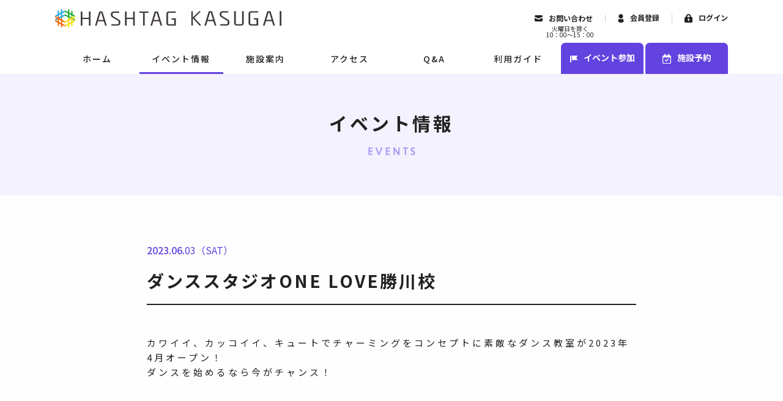

--- FILE ---
content_type: text/html; charset=UTF-8
request_url: https://kasugai.hashtags.biz/event/detail?id=10329
body_size: 27863
content:
<!doctype html>
<html lang="ja" dir="ltr">
<head>
<meta charset="utf-8">
<meta http-equiv="x-ua-compatible" content="ie=edge">
<meta name="viewport" content="width=device-width">
<title>ハッシュタグシェアスペース</title>
<meta name="description" content="" />
<meta name="keywords" content="" />
<meta name="robots" content="noindex,nofollow"><!-- Google Tag Manager -->
<script>(function(w,d,s,l,i){w[l]=w[l]||[];w[l].push({'gtm.start':
new Date().getTime(),event:'gtm.js'});var f=d.getElementsByTagName(s)[0],
j=d.createElement(s),dl=l!='dataLayer'?'&l='+l:'';j.async=true;j.src=
'https://www.googletagmanager.com/gtm.js?id='+i+dl;f.parentNode.insertBefore(j,f);
})(window,document,'script','dataLayer','GTM-M7TTSPF');</script>
<!-- End Google Tag Manager --><meta name="format-detection" content="telephone=no">
<link rel="stylesheet" href="/public/_facility/kasugai/css/base.css?20251007">
<link rel="stylesheet" href="/public/_facility/kasugai/css/custom.css?20240710">
<link rel="stylesheet" href="/public/_facility/kasugai/css/custom_di.css?20231004">
<link rel="stylesheet" href="/public/common/common.css?20231004">
<!--<link rel="stylesheet" href="/public/_facility/kasugai/css/jquery.bxslider.css">-->
<script src="/public/_facility/kasugai/js/vendor/jquery.js"></script>
<script src="/public/_facility/kasugai/js/vendor/what-input.js"></script>
<script src="/public/_facility/kasugai/js/vendor/foundation.js"></script>
<script src="/public/_facility/kasugai/js/custom.js"></script>
<script src="/public/_facility/kasugai/js/vendor/jquery.balloon.js"></script>

</head>
<body>
<!-- Google Tag Manager (noscript) -->
<noscript><iframe src="https://www.googletagmanager.com/ns.html?id=GTM-M7TTSPF"
height="0" width="0" style="display:none;visibility:hidden"></iframe></noscript>
<!-- End Google Tag Manager (noscript) -->
<!-- ヘッダー -->
    <!-- ヘッダー -->
    <header>
        <div class="header_inner">
            <div class="grid-x align-middle">
                <p class="logo">
                    <a href="/"><img src="/public/_facility/kasugai/img/common/logo.png" alt="ロゴ"></a>
                </p>
                <a class="contact" href="mailto:kasugai@hashtags.biz" class="bg-color text-center">
                    <img src="/public/_facility/kasugai/img/common/h_mail_icon.svg">お問い合わせ
                    <p>火曜日を除く<br>10：00～15：00</p>
                </a>
                                    <a class="user" href="/user/before" class="bg-color text-center">
                    <img src="/public/_facility/kasugai/img/common/h_user_icon.svg">会員登録
                    </a>
                
                                    <a class="logout" href="/login" class="bg-color text-center">
                    <img src="/public/_facility/kasugai/img/common/h_login_icon.svg">ログイン
                    </a>
                
            </div>
            <div class="menu grid-x align-justify">
                <nav class="grid-x align-justify">
                    <a class="" href="/">ホーム</a>
                    <a class="current" href="/event">イベント情報</a>
                    <a class="" href="/facility/nav">施設案内</a>
                    <a class="" href="/access">アクセス</a>
                    <a class="" href="/qa">Q&amp;A</a>
                    <a class="" href="/howto">利用ガイド</a>
                </nav>
                <div class="blue_btn_box grid-x align-justify">
                    <a class="blue_btn" href="/event"><img class="flag_icon" src="/public/_facility/kasugai/img/common/flag_icon.svg">イベント参加
                    </a>
                    <a class="blue_btn" href="/reserve/notice"><img class="calendar_icon"
                            src="/public/_facility/kasugai/img/common/calendar_icon.svg">施設予約
                    </a>
                </div>
            </div>
        </div>

        <div class="humberger">
            <div class="trigger text-right">
                <button>
                    <img class="menu_btn" src="/public/_facility/kasugai/img/common/menu_btn01.jpg" alt="MENU">
                    <img class="close_btn" src="/public/_facility/kasugai/img/common/menu_btn02.jpg" alt="CLOSE">
                </button>
            </div>
            <ul>
                <li><a href="/">ホーム</a></li>
                <li><a href="/event">イベント情報</a></li>
                <li><a href="/facility/nav">施設案内</a></li>
                <li><a href="/access">アクセス</a></li>
                <li><a href="/qa">Q&amp;A</a></li>
                <li><a href="/howto">利用ガイド</a></li>
                <li>
                    <div class="mail">
                        <a href="mailto:kasugai@hashtags.biz" class="grid-x align-center align-middle">
                            <img src="/public/_facility/kasugai/img/common/h_mail_icon.svg" alt="メールアイコン">
                            <b>お問い合わせ</b></a>
                            <p>火曜日を除く 10：00～15：00</p>
                    </div>
                </li>
            </ul>
        </div>
    </header>
    <!-- /ヘッダー -->

<!--<header>
	<div class="grid-x align-right align-top">
		<h1><a href="/"><img src="/public/_facility/kasugai/img/common/logo.png" alt="あたらしいマチの形を考える HASHTAG"></a></h1>
		<a href="tel:0775119231" class="grid-x align-center"><i class="fas fa-phone-alt"></i><span><strong>077-511-9231</strong><small>受付時間 10:00〜18:00（月〜土）</small></span></a>
		<a href="mailto:otsu@hashtags.biz" class="text-center"><i class="fas fa-envelope"></i>MAIL</a>

			<a href="/login" class="bg-color text-center">ログイン</a>
	
			<a href="/user/before" class="bg-color text-center">会員登録</a>
		</div>
	<div class="menu align-justify align-middle">
		<div class="grid-x">
			<a href="https://www.facebook.com/machispo.otsu/"" target="_blank"><i class="fab fa-facebook-f"></i></a>
		</div>
		<nav class="grid-x align-right">
			<a href="/" class="">トップ</a>
			<a href="/event" class="current">イベント情報</a>
			<a href="/facility/nav" class="">施設案内</a>
			<a href="/access" class="">アクセス</a>
			<a href="/qa" class="">Q&amp;A</a>
			<a href="/howto" class="">利用ガイド</a>
		</nav>
	</div>

	<div class="humberger">
		<div class="trigger text-right"><button><i class="fas fa-bars"></i><i class="fas fa-times"></i><small></small></button></div>
		<ul>
			<li><a href="/">トップ</a></li>
			<li><a href="/event">イベント情報</a></li>
			<li><a href="/facility/nav">施設案内</a></li>
			<li><a href="/access">アクセス</a></li>
			<li><a href="/qa">Q&amp;A</a></li>
			<li><a href="/howto">利用ガイド</a></li>
			<li>
				<div class="grid-x align-center align-middle">
					<img src="/public/_facility/kasugai/img/common/footer-share-us.png" alt="SHARE US">
					<a href="https://www.facebook.com/machispo.otsu/" target="_blank"><i class="fab fa-facebook-f"></i></a>
				</div>
				<div><a href="tel:0775119231" class="grid-x align-center"><i class="fas fa-phone-alt"></i><span><strong>077-511-9231</strong><small>受付時間/ 10:00〜18:00（月〜土）</small></span></a></div>
				<div><a href="mailto:otsu@hashtags.biz" class="grid-x align-center align-middle"><i class="fas fa-envelope"></i><b>メールでのお問い合わせはこちら</b></a></div>
				<div><button><i class="fas fa-times"></i><b>閉じる</b></button></div>
			</li>
		</ul>
	</div>
</header>-->
<link rel="stylesheet" href="/public/_facility/kasugai/css/event.css">
<!-- /ヘッダー -->

<main>

	<div class="mv text-center">
		<h1>イベント情報<img src="/public/_facility/kasugai/img/common/h1_events.png" alt="EVENTS"></h1>
	</div>


	<section class="event">
		<article class="event_detail">
			<p class="day">2023.06.</span><strong>03（SAT）</p>
						<h2 class="title">ダンススタジオONE LOVE勝川校</h2>
			<div class="event-content">
				<figure>
									</figure>
				<p class="text" style="display:block;">カワイイ、カッコイイ、キュートでチャーミングをコンセプトに素敵なダンス教室が2023年4月オープン！<br />
ダンスを始めるなら今がチャンス！</p>
        		<p class="text" style="display:none;"></p>

				<h3 class="h2_information">詳細案内</h3>
				<div class="information">
					<table>
						<tr>
							<th>タイトル</th>
							<td>ダンススタジオONE LOVE勝川校</td>
						</tr>
						<tr>
							<th>実施日時</th>
							<td>
														2023年6月3日(土) <br>
							18:00~21:00														</td>
						</tr>
						<tr>
							<th>定員</th>
							<td>20人</td>
						</tr>
						<tr>
							<th>対象</th>
							<td>
								主催者様へお問い合わせください							</td>
						</tr>
						<tr>
							<th>料金</th>
							<td>主催者様へお問い合わせください</td>
						</tr>
						<tr>
							<th>その他</th>
							<td></td>
						</tr>
						<tr>
							<th>連絡先</th>
							<td>
								山本耕二                    			090-3306-2164							</td>
						</tr>
											</table>
					<div class="text-right">
						<p class="open_day">情報掲載日：2023/05/20</p>
					</div>
					
				</div>
				<div class="btn_wrap">
					<!-- 締め切りの場合参加ボタン非表示で下記を表示 -->
					
													<p class="deadline">こちらのイベントへの参加は<br class="sp">締め切られました</p>
						
											

					<p class="btn back text-center"><a href="/event">イベント一覧へ</a></p>
				</div>
			</div>

		</article>
	</section>
	
	<!-- ナビ -->
		<!-- /ナビ -->

</main>

<!-- フッター -->
    <!-- フッター -->
    <footer>
        <section class="contact bg-gray">
            <div class="wrap">
            <h2 class="h2">あなたのやってみたいを現実に</h2>
                <div class="read_title">
                    <span>「やってみたい」が<br class="sp">漠然としていても大丈夫。</span>
                </div>
                <div class="text-center">
                    <p class="read_text">ハッシュタグ春日井では、利用者様による<br class="sp">イベントを開催しています。<br>
                        興味あるイベントにご参加いただくと、<br class="sp">同じテーマに関心を持つ仲間に出会えます。<br>
                        あなたの「こんなことやってみたい」を、<br class="sp">ハッシュタグ春日井で現実にしませんか。</p>
                </div>
                <div class="btn grid-x align-justify">
                    <a class="event" href="/event">
                        <div class="grid-x align-middle align-center">
                            <svg width="40px" height="37px" viewBox="0 0 40 37" version="1.1"
                                xmlns="http://www.w3.org/2000/svg" xmlns:xlink="http://www.w3.org/1999/xlink">
                                <g id="Page-1" stroke="none" stroke-width="1" fill="none" fill-rule="evenodd">
                                    <g id="btn_icon" fill="#6343e0" fill-rule="nonzero">
                                        <path
                                            d="M39.8,23 C40,23.4 40.1,23.8 39.9,24.2 C39.7,24.6 39.3,24.8 38.8,24.8 L10.2,24.8 L10.2,0 L38.7,0 C39.1,0 39.6,0.2 39.8,0.6 C40.1,1 40,1.5 39.8,1.8 L34.1,11.7 C33.8,12.1 33.8,12.6 34.1,13 L39.8,23 Z"
                                            id="Path"></path>
                                        <rect id="Rectangle" x="0" y="0" width="6.8" height="37"></rect>
                                    </g>
                                </g>
                            </svg>
                            イベントに参加する
                            <?xml version="1.0" encoding="utf-8"?>
                            <svg class="arrow_icon" version="1.1" id="_x32_" xmlns="http://www.w3.org/2000/svg"
                                xmlns:xlink="http://www.w3.org/1999/xlink" x="0px" y="0px" viewBox="0 0 16 15"
                                style="enable-background:new 0 0 16 15;" xml:space="preserve">
                                <g>
                                    <path class="arrow" d="M15.6,6.6L9.2,0.4c-0.5-0.5-1.4-0.5-1.9,0c-0.5,0.5-0.5,1.3,0,1.8l4.1,4H1.3C0.6,6.2,0,6.8,0,7.5
                                c0,0.7,0.6,1.3,1.3,1.3h10.1l-4.1,4c-0.5,0.5-0.5,1.3,0,1.8c0.5,0.5,1.4,0.5,1.9,0l6.4-6.2C15.9,8.2,16,7.8,16,7.5
                                C16,7.2,15.9,6.8,15.6,6.6z" />
                                </g>
                            </svg>
                        </div>
                    </a>
                    <a class="calender" href="/reserve/notice">
                        <div class="grid-x align-middle align-center">
                            <svg width="40px" height="45px" viewBox="0 0 40 45" version="1.1"
                                xmlns="http://www.w3.org/2000/svg" xmlns:xlink="http://www.w3.org/1999/xlink">
                                <g id="Page-1" stroke="none" stroke-width="1" fill="none" fill-rule="evenodd">
                                    <g id="btn_icon" fill="#6343e0" fill-rule="nonzero">
                                        <path
                                            d="M34.2,7 L31.5,7 L31.5,2.9 C31.5,1.3 30.2,0 28.6,0 C27,0 25.7,1.3 25.7,2.9 L25.7,7 L14.3,7 L14.3,2.9 C14.3,1.3 13,0 11.4,0 C9.9,0 8.6,1.3 8.6,2.9 L8.6,7 L5.8,7 C2.6,7 0,9.7 0,13.1 L0,38.9 C0,42.3 2.6,45 5.8,45 L34.2,45 C37.4,45 40,42.3 40,38.9 L40,13.1 C40,9.8 37.4,7 34.2,7 Z M36.4,38.6 L36.4,38.6 C36.4,40 35.3,41.2 34,41.2 L6.2,41.2 C4.8,41.2 3.6,40 3.6,38.5 L3.6,16.8 C3.6,16.7 3.7,16.6 3.8,16.6 L36.2,16.6 C36.3,16.6 36.4,16.7 36.4,16.8 L36.4,38.6 Z"
                                            id="Shape"></path>
                                        <path
                                            d="M17.8,35 C17.8,35 17.8,35 17.8,35 C17.2,35 16.6,34.7 16.3,34.3 L11.9,28.9 C11.2,28 11.3,26.8 12.2,26.1 C13.1,25.4 14.3,25.5 15,26.4 L17.9,29.9 L25.2,21.3 C25.9,20.5 27.2,20.4 28,21.1 C28.8,21.8 28.9,23.1 28.2,23.9 L19.3,34.3 C18.9,34.7 18.4,35 17.8,35 Z"
                                            id="Path"></path>
                                    </g>
                                </g>
                            </svg>
                            施設を予約する
                            <?xml version="1.0" encoding="utf-8"?>
                            <svg class="arrow_icon" version="1.1" id="_x32_" xmlns="http://www.w3.org/2000/svg"
                                xmlns:xlink="http://www.w3.org/1999/xlink" x="0px" y="0px" viewBox="0 0 16 15"
                                style="enable-background:new 0 0 16 15;" xml:space="preserve">
                                <g>
                                    <path class="arrow" d="M15.6,6.6L9.2,0.4c-0.5-0.5-1.4-0.5-1.9,0c-0.5,0.5-0.5,1.3,0,1.8l4.1,4H1.3C0.6,6.2,0,6.8,0,7.5
                                c0,0.7,0.6,1.3,1.3,1.3h10.1l-4.1,4c-0.5,0.5-0.5,1.3,0,1.8c0.5,0.5,1.4,0.5,1.9,0l6.4-6.2C15.9,8.2,16,7.8,16,7.5
                                C16,7.2,15.9,6.8,15.6,6.6z" />
                                </g>
                            </svg>
                        </div>
                    </a>
                    <a class="mail" href="mailto:kasugai@hashtags.biz">
                        <div class="grid-x align-middle align-center">
                            <svg width="40px" height="34px" viewBox="0 0 40 34" version="1.1"
                                xmlns="http://www.w3.org/2000/svg" xmlns:xlink="http://www.w3.org/1999/xlink">
                                <g id="Page-1" stroke="none" stroke-width="1" fill="none" fill-rule="evenodd">
                                    <g id="btn_icon" fill="#6343e0" fill-rule="nonzero">
                                        <path
                                            d="M32,0 L8,0 C3.6,0 0,3.6 0,8 L0,9 L0,9 L20,17.5 L40,9 L40,9 L40,8 C40,3.6 36.4,0 32,0 Z"
                                            id="Path"></path>
                                        <path
                                            d="M0,14.7 L0,26 C0,30.4 3.6,34 8,34 L32,34 C36.4,34 40,30.4 40,26 L40,14.7 L20,23.2 L0,14.7 Z"
                                            id="Path"></path>
                                    </g>
                                </g>
                            </svg>
                            メールで相談する
                            <?xml version="1.0" encoding="utf-8"?>
                            <svg class="arrow_icon" version="1.1" id="_x32_" xmlns="http://www.w3.org/2000/svg"
                                xmlns:xlink="http://www.w3.org/1999/xlink" x="0px" y="0px" viewBox="0 0 16 15"
                                style="enable-background:new 0 0 16 15;" xml:space="preserve">
                                <g>
                                    <path class="arrow" d="M15.6,6.6L9.2,0.4c-0.5-0.5-1.4-0.5-1.9,0c-0.5,0.5-0.5,1.3,0,1.8l4.1,4H1.3C0.6,6.2,0,6.8,0,7.5
                                    c0,0.7,0.6,1.3,1.3,1.3h10.1l-4.1,4c-0.5,0.5-0.5,1.3,0,1.8c0.5,0.5,1.4,0.5,1.9,0l6.4-6.2C15.9,8.2,16,7.8,16,7.5
                                    C16,7.2,15.9,6.8,15.6,6.6z" />
                                </g>
                            </svg>
                        </div>
                    </a>
                </div>
            </div>
        </section>

        <nav class="grid-x align-center">
            <a href="/">ホーム</a>
            <a href="/event">イベント情報</a>
            <a href="/facility/nav">施設案内</a>
            <a href="/access">アクセス</a>
            <a href="/qa">Q&A</a>
            <a href="/howto">利用ガイド</a>
        </nav>

        <section class="content">
            <a class="logo" href="/"><img src="/public/_facility/kasugai/img/common/logo.png" alt="ロゴ"></a>
        </section>


        <div class="text-center">
            <div class="menu">
                <!--<a href="council.html">協議会</a>-->
                <a href="/commerce">特定商取引法</a>
                <a href="https://www.daiwalease.co.jp/privacy_policy.html">プライバシーポリシー</a>
                <a href="/howto#service">利用規約</a>
            </div>
            <p class="copy">copyright&copy; 2022 hashtag service all rights reserved.</p>
        </div>
    </footer>
    <!-- /フッター -->
    <div class="sp_footer_menu sp">
        <ul>
            <li class="event">
                <a href="event">
                    <svg xmlns="http://www.w3.org/2000/svg" xmlns:xlink="http://www.w3.org/1999/xlink" width="13px"
                        height="12px">
                        <path fill-rule="evenodd" fill="rgb(34, 34, 34)"
                            d="M11.61,3.807 C10.974,3.934 10.974,4.101 11.61,4.228 L12.905,7.445 C12.985,7.561 12.992,7.712 12.924,7.835 C12.855,7.958 12.722,8.35 12.578,8.35 L3.314,8.35 L3.314,0.0 L12.578,0.0 C12.722,0.0 12.855,0.77 12.924,0.200 C12.992,0.323 12.985,0.473 12.905,0.590 L11.61,3.807 ZM0.10,0.0 L2.206,0.0 L2.206,12.0 L0.10,12.0 L0.10,0.0 Z" />
                    </svg>
                    <p>イベント参加</p>
                </a>
            </li>
            <li>
                <a href="/reserve/notice">
                    <svg xmlns="http://www.w3.org/2000/svg" xmlns:xlink="http://www.w3.org/1999/xlink" width="15px"
                        height="16px">
                        <path fill-rule="evenodd" fill="rgb(34, 34, 34)"
                            d="M12.871,15.719 L2.950,15.719 C1.833,15.719 0.924,14.776 0.924,13.588 L0.924,4.576 C0.924,3.388 1.833,2.445 2.950,2.445 L3.928,2.445 L3.928,1.13 C3.928,0.454 4.383,0.0 4.907,0.0 C5.465,0.0 5.920,0.454 5.920,1.13 L5.920,2.445 L9.902,2.445 L9.902,1.13 C9.902,0.454 10.356,0.0 10.915,0.0 C11.474,0.0 11.928,0.454 11.928,1.13 L11.928,2.445 L12.871,2.445 C13.989,2.445 14.897,3.423 14.897,4.576 L14.897,13.588 C14.897,14.776 13.989,15.719 12.871,15.719 ZM13.639,5.868 C13.639,5.833 13.604,5.798 13.570,5.798 L2.252,5.798 C2.217,5.798 2.182,5.833 2.182,5.868 L2.182,13.448 C2.182,13.972 2.601,14.391 3.90,14.391 L12.801,14.391 C13.255,14.391 13.639,13.972 13.639,13.483 L13.639,5.868 ZM7.666,11.981 C7.526,12.121 7.352,12.226 7.142,12.226 C6.933,12.226 6.723,12.121 6.618,11.981 L5.81,10.95 C4.837,9.780 4.872,9.361 5.186,9.117 C5.500,8.872 5.920,8.907 6.164,9.221 L7.177,10.444 L9.727,7.440 C9.972,7.160 10.426,7.126 10.705,7.370 C10.985,7.615 11.20,8.69 10.775,8.348 L7.666,11.981 Z" />
                    </svg>
                    <p>施設予約</p>
                </a>
            </li>
            <li class="login">
                                    <a href="/login">
                    <svg xmlns="http://www.w3.org/2000/svg" xmlns:xlink="http://www.w3.org/1999/xlink" width="13px"
                        height="14px">
                        <path fill-rule="evenodd" fill="rgb(34, 34, 34)"
                            d="M11.107,4.774 L10.818,4.774 L10.818,4.387 C10.819,3.178 10.333,2.76 9.553,1.285 C8.775,0.492 7.689,0.0 6.500,0.0 C5.310,0.0 4.224,0.492 3.446,1.285 C2.666,2.76 2.180,3.178 2.181,4.387 L2.181,4.774 L1.892,4.774 C0.847,4.774 0.0,5.636 0.0,6.697 L0.0,12.77 C0.0,13.138 0.847,14.0 1.892,14.0 L11.107,14.0 C12.152,14.0 13.0,13.138 13.0,12.77 L13.0,6.697 C13.0,5.635 12.152,4.774 11.107,4.774 ZM4.51,4.387 C4.51,3.697 4.324,3.81 4.768,2.628 C5.214,2.176 5.820,1.900 6.500,1.900 C7.179,1.900 7.785,2.176 8.231,2.628 C8.676,3.81 8.948,3.697 8.948,4.387 L8.948,4.774 L4.51,4.774 L4.51,4.387 ZM7.47,9.586 L7.345,11.550 L6.500,11.550 L5.654,11.550 L5.952,9.586 C5.481,9.373 5.153,8.895 5.153,8.338 C5.153,7.583 5.756,6.970 6.500,6.970 C7.243,6.970 7.846,7.583 7.846,8.338 C7.846,8.895 7.517,9.373 7.47,9.586 Z" />
                    </svg>
                    <p>ログイン</p>
                </a>
                            </li>
            <li class="user">
                                 <a href="/user/before">
                <svg xmlns="http://www.w3.org/2000/svg" xmlns:xlink="http://www.w3.org/1999/xlink" width="10px"
                    height="14px">
                    <path fill-rule="evenodd" fill="rgb(34, 34, 34)"
                        d="M4.952,14.0 C2.478,14.0 0.54,13.137 0.340,10.748 C0.500,9.778 1.317,8.438 1.902,7.810 C2.60,7.640 2.335,7.711 2.432,7.771 C3.166,8.227 4.28,8.493 4.952,8.493 C5.876,8.493 6.738,8.227 7.472,7.771 C7.568,7.711 7.843,7.640 8.1,7.810 C8.586,8.438 9.403,9.778 9.564,10.748 C9.959,13.137 7.426,14.0 4.952,14.0 ZM4.952,7.254 C2.963,7.254 1.351,5.630 1.351,3.627 C1.351,1.624 2.963,0.0 4.952,0.0 C6.940,0.0 8.553,1.624 8.553,3.627 C8.553,5.630 6.940,7.254 4.952,7.254 Z" />
                </svg>
                <p>会員登録</p>
                </a>
                            </li>
            <li class="contact">
                <a href="mailto:kasugai@hashtags.biz">
                    <svg xmlns="http://www.w3.org/2000/svg" xmlns:xlink="http://www.w3.org/1999/xlink"
                        viewBox="0 0 13 11">
                        <defs>
                            <clipPath id="clip-path" transform="translate(0 0)">
                                <rect class="cls-1" width="13" height="11" rx="2.59" />
                            </clipPath>
                        </defs>
                        <g id="レイヤー_2" data-name="レイヤー 2">
                            <g id="_2" data-name="2">
                                <g class="cls-2">
                                    <path class="cls-3"
                                        d="M12.23,0H.77A.84.84,0,0,0,0,.89v2H0L6.5,5.65,13,2.9h0v-2A.84.84,0,0,0,12.23,0Z"
                                        transform="translate(0 0)" />
                                    <path class="cls-3"
                                        d="M13,4.76,6.5,7.52,0,4.76v5.36A.82.82,0,0,0,.76,11H12.24a.82.82,0,0,0,.76-.88V4.76Z"
                                        transform="translate(0 0)" />
                                </g>
                            </g>
                        </g>
                    </svg>
                    <p>お問い合わせ</p>
                </a>
            </li>
        </ul>
    </div>







<!--<footer>
	<section class="lead">
		<div>
			<h3>「なにかしたいけど・・・」<br>漠然としていても大丈夫。</h3>
			<p>ハッシュタグにいるスタッフに声をかけてみてください。<br>あなたの"ほっとけない""やってみたい"気持ちをサポートし、<br>カタチにしていくお手伝いをします。<br>ハッシュタグには、同じ関心を抱く仲間がいるかも。まずは気軽に訪れてください。</p>
		</div>
	</section>

	<section class="contact">
		<h3 class="text-center"><img src="/public/_facility/kasugai/img/common/contact-ttl.png" alt="CONTACT - あなたのやってみたいを現実に"></h3>
		<ul class="grid-x">
			<li><a href="/event"><figure><img src="/public/_facility/kasugai/img/common/contact-ico-01.png"></figure><p class="text-center">イベントに参加する</p></a></li>
			<li><a href="/reserve/in1"><figure><img src="/public/_facility/kasugai/img/common/contact-ico-02.png"></figure><p class="text-center">施設を予約する</p></a></li>
			<li><a href="mailto:otsu@hashtags.biz"><figure><img src="/public/_facility/kasugai/img/common/contact-ico-03.png"></figure><p class="text-center">相談する</p></a></li>
		</ul>
	</section>

	<nav class="grid-x align-center">
		<a href="/">ホーム</a>
		<a href="/event">イベント情報</a>
		<a href="/facility/nav">施設案内</a>
		<a href="/access">アクセス</a>
		<a href="/qa">Q&A</a>
		<a href="/howto">利用ガイド</a>
	</nav>

	<section class="content">
		<h1 class="text-center"><a href="/"><img src="/public/_facility/kasugai/img/common/logo.png" alt="あたらしいマチの形を考える HASHTAG"></a></h1>
		<ul class="grid-x align-center align-middle">
			<li>
				<div class="grid-x align-middle">
					<img src="/public/_facility/kasugai/img/common/footer-share-us.png" alt="SHARE US">
					<a href="https://www.facebook.com/machispo.otsu/" target="_blank"><i class="fab fa-facebook-f"></i></a>
				</div>
			</li>
			<li><a href="tel:0775119231" class="grid-x align-center"><i class="fas fa-phone-alt"></i><span><strong>077-511-9231</strong><small>受付時間/ 10:00〜18:00（月〜土）</small></span></a></li>
			<li><a href="mailto:otsu@hashtags.biz" class="grid-x align-center align-middle"><i class="fas fa-envelope"></i><b>メールでのお問い合わせはこちら</b></a></li>
		</ul>
	</section>


	<div class="bg-color">
		<div class="menu align-middle">
			<a href="/commerce">特定商取引法</a>
			<a href="https://www.daiwalease.co.jp/privacy_policy.html">プライバシーポリシー</a>
			<a href="/howto#service">利用規約</a>
			<small>copyright© 2019 hashtag service all rights reserved.</small>
		</div>

		<div class="grid-x sp">
						<a href="/login">ログイン</a>
			
						<a href="/user/before">会員登録</a>
					</div>
	</div>
</footer>-->
<!-- /フッター -->
<script src="/public/_facility/kasugai/js/app.js"></script>
<script src="/public/_facility/kasugai/js/vendor/slick.min.js"></script>
<script>
        $(function () {
            $('.slick-box00-01').slick({
                autoplay: true,
                autoplaySpeed: 3500,
                arrows: false,
                dots: false,
                dotsClass: 'slick-dots-00-01',
            });
        });
    </script>
</body>
</html>

--- FILE ---
content_type: text/css
request_url: https://kasugai.hashtags.biz/public/_facility/kasugai/css/base.css?20251007
body_size: 44922
content:
 @charset "utf-8";
 @import 'foundation.css';
 @import url('https://fonts.googleapis.com/css2?family=Noto+Sans+JP:wght@400;500;700;900&display=swap');
 @import url('https://use.fontawesome.com/releases/v5.12.0/css/all.css');
 /*-- Reset Foundation.. --------------------------------------------------------------------------*/
 
 html {
     font-size: 62.5%;
 }
 
 body {
     font-size: 1.4rem;
     color: #222222;
 }
 /*font-family*/
 
 body,
 h1,
 .h1,
 h2,
 .h2,
 h3,
 .h3 {
     font-family: 'Noto Sans JP', sans-serif;
 }
 
 h1,
 .h1,
 h2,
 .h2,
 h3,
 .h3 {
     display: block;
     line-height: 1;
     margin: 0;
     font-weight: bold;
 }
 
 .h1 small,
 label {
     color: #222222;
 }

 /*見出し*/
 
  main h1 {
    font-size: 3rem;
    letter-spacing: 4px;
}

main h1 img {
    display: block;
}

.h2 {
   font-size: 38px;
   font-weight: bold;
   padding: 35px 0;
   letter-spacing: 6px;
   text-align: center;
   margin-bottom: 50px;
}

.h3 {
    font-size: 22px;
    letter-spacing: 4px;
    font-weight: bold;
    line-height: 1;
    padding-left: 12px;
    margin-bottom: 25px;
}

section {
   padding: 80px 0 100px;
   margin: 0 auto;
}

 main {
     position: relative;
 }

 .bg-gray {
    background-color: #f2f2f2;
 }
 
 .wrap {
    max-width: 1140px;
    width: 100%;
    padding: 0 20px;
    box-sizing: border-box;
    margin: 0 auto;
 }

 img {
     width: 100%;
 }
 
 ul,
 ol,
 dl,
 ul ul,
 ol ul,
 ul ol,
 ol ol {
     line-height: 1;
     margin: 0;
     list-style: none;
 }
 
 dl dt,
 strong,
 b,
 em {
     font-weight: normal;
     line-height: 1;
     margin: 0;
 }
 
 em {
     font-style: normal;
 }
 
 button,
 input,
 optgroup,
 select,
 textarea {
     line-height: 1;
     margin: 0;
 }
 
 ::placeholder {
     color: #858585;
 }
 
 .error {
     color: #e60012;
     font-weight: bold;
     margin-bottom: 10px;
 }
 
 .color-red {
     color: #e60012;
 }

 .bold {
     font-weight: bold;
 }
 
 div,
 p {
     margin: 0;
     line-height: 1;
 }
 /*テーブル*/
 
 table {
     margin-bottom: 0;
     border-top: 1px solid #c9c9c9;
 }
 
 thead,
 tbody,
 tfoot,
 tbody tr:nth-child(even) {
     color: inherit;
     background-color: #FFFFFF;
     border: none;
 }
 
 thead td,
 thead th,
 tbody td,
 tbody th {
     font-weight: normal;
     line-height: 1.5;
     letter-spacing: 1px;
     border-bottom: 1px solid #c9c9c9;
     border-left: 1px solid #c9c9c9;
     text-align: center;
 }
 
 tbody td {
     padding-left: 25px;
 }
 
 tbody td.text-center {
     padding-left: 0;
 }
 
 thead th,
 tbody th {
     color: #333;
     font-weight: bold;
     color: #fff;
     padding: 13px 0;
     font-size: 16px;
 }

 thead td,
 tbody td {
    padding: 21px 0;
 }

 th:last-of-type,
 td:last-of-type {
    border-right: 1px solid #c9c9c9;
 }
 
 /*適宜変更*/
 
 [type="text"],
 [type="text"]:focus,
 [type="password"],
 [type="password"]:focus,
 [type="email"],
 [type="email"]:focus,
 [type=number],
 [type=number]:focus,
 textarea,
 textarea:focus,
 select,
 select:focus {
     background-color: #f2f2f2;
     padding: 3rem 2rem;
     font-size: 16px;
     border: 0;
     box-shadow: inherit;
     margin-bottom: 0;
     border-radius: 7px;
     letter-spacing: 1px;
 }

 .reserve-num-staff [type=number],
 .reserve-num-staff [type=number]:focus{
     padding: 2.5rem 2rem;
 }



input.input_error,
textarea.input_error,
select.input_error {
    background-color: #fcf2f3;
    border: 1px solid #cc0011;
}

/* チェックボックス */

input[type="checkbox"]:checked,
    input[type="checkbox"]:not(:checked) {
    position: absolute;
    left: -9999px;
}
input[type="checkbox"]:checked + span,
input[type="checkbox"]:not(:checked) + span
{
    position: relative;
    padding-left: 3rem;
    cursor: pointer;
    line-height: 20px;
    display: inline-block;
    letter-spacing: 1px;
}
input[type="checkbox"]:checked + span:before,
input[type="checkbox"]:not(:checked) + span:before {
    content: '';
    position: absolute;
    left: 0;
    top: 0;
    width: 20px;
    height: 20px;
    border: 2px solid #C9C9C9;
    border-radius: 5px;
}
input[type="checkbox"].input_error:checked + span:before,
input[type="checkbox"].input_error:not(:checked) + span:before {
    border: 1px solid #CC0011;
}
input[type="checkbox"]:checked + span:before {
    border: none;
    background-color: #6343e0;
}
input[type="checkbox"]:not(:checked) + span:after {
    content: '';
    background-color: #FFF;
}
input[type="checkbox"]:checked + span:after {
    content: '';
    width: 14px;
    height: 14px;
    background-color: #6343e0;
    background-image: url("data:image/svg+xml;charset=utf-8,%3Csvg xmlns='http://www.w3.org/2000/svg' viewBox='0 0 20 20'%3E%3Cpolyline fill='none' stroke='%23FFF' stroke-width='3' points='2,7.3 7.3,12.7 18,2 '/%3E%3C/svg%3E");
    background-size: 14px;
    background-position: 0 2px;
    position: absolute;
    top: 3px;
    left: 3px;
}
input[type="checkbox"].input_error:not(:checked) + span:after {
    width: 18px;
    height: 18px;
    background-color: #FCF2F3;
    top: 1px;
    left: 1px;
}

/* ラジオボタン */

input[type="radio"]:checked,
    input[type="radio"]:not(:checked) {
    position: absolute;
    left: -9999px;
}
input[type="radio"]:checked + span,
input[type="radio"]:not(:checked) + span
{
    position: relative;
    padding-left: 3rem;
    cursor: pointer;
    line-height: 20px;
    display: inline-block;
}
input[type="radio"]:checked + span:before,
input[type="radio"]:not(:checked) + span:before {
    content: '';
    position: absolute;
    left: 0;
    top: 0;
    width: 20px;
    height: 20px;
    border: 2px solid #C9C9C9;
    border-radius: 100%;
}
input[type="radio"].input_error:checked + span:before,
input[type="radio"].input_error:not(:checked) + span:before {
    border: 1px solid #CC0011;
}
input[type="radio"]:checked + span:before {
    border: none;
    background-color: #6343e0;
}
input[type="radio"]:checked + span:after,
input[type="radio"]:not(:checked) + span:after {
    content: '';
    width: 8px;
    height: 8px;
    background-color: #FFF;
    position: absolute;
    top: 6px;
    left: 6px;
    border-radius: 100%;
}
input[type="radio"].input_error:not(:checked) + span:after {
    width: 18px;
    height: 18px;
    background-color: #FCF2F3;
    top: 1px;
    left: 1px;
}
 
 textarea,
 textarea:focus {
     resize: none;
     padding: 2rem;
 }

 .select_box {
     position: relative;
 }

select,
select:focus {
    padding: 0 2rem;
    height: 6rem;
}
 
 select::-ms-expand {
     display: none;
 }

 select:focus {
    padding: 0 calc(2rem - 2px);
    box-shadow: inherit;
 }
 
 small,
 label {
     font-size: 1.4rem;
     line-height: 1;
 }
 
 hr {
     margin: 0 auto;
     border-bottom: 1px solid #cccccc;
 }
 
 main {
     display: block;
     padding-top: 120px;
 }
 
 .list-style-disc {
     display: block;
     position: relative;
     padding-left: 1.8rem;
 }
 
 .list-style-disc::before {
     content: "・";
     position: absolute;
     top: 0;
     left: 0;
 }

 i[role="balloon"] {
    display: inline-block;
    color: #fff;
    background-color: #808080;
    border-radius: 100%;
    text-align: center;
    font-size: 14px;
    line-height: 1.5;
    width: 2.1rem;
    margin-left: 1rem;
    cursor: pointer;
    font-style: normal;
    font-weight: bold;
}

i[role="balloon"] a {
    color: #fff;
}
 
 .balloon-wrap p {
     font-size: 87.5%;
     font-weight: bold;
     line-height: 1.5;
     letter-spacing: .4rem;
     padding: .8rem 2rem 1.2rem;
 }

  /* ツールチップ */

  .tooltip-wrapper {
	position: relative;
	display: inline-block;
}

.tooltip-wrapper .tooltip-trigger {
	display: inline-block;
    color: #fff;
    background-color: #808080;
    border-radius: 100%;
    text-align: center;
    font-size: 94%;
    line-height: 1.27636;
	font-weight: bold;
    width: 2rem;
    margin-left: 1.4rem;
    cursor: pointer;
    padding: 2px;
}

.tooltip-wrapper .tooltip-trigger:hover {
    opacity: 1;
}

.tooltip-wrapper .tooltip {
	display: none;
	position: absolute;
	z-index: 1000;
	min-width: 420px;
	max-width: none;
	top: calc(100% + 10px);
	left: 50%;
	transform: translateX(-48.2%);
	height: 313px;
	background-color: white;
	overflow: inherit;
	padding: 0;
	border-radius: 0.6rem;
}

.tooltip-wrapper.purpose .tooltip {
	min-width: 190px;
	height: 82px;
    transform: translateX(-46.5%);
}

.tooltip-wrapper.purpose.business .tooltip {
	min-width: 190px;
	height: 60px;
	left: 55%;
}

.tooltip-wrapper.purpose.education .tooltip {
	min-width: 240px;
	height: 82px;
	left: 50%;
}

.tooltip-wrapper.purpose.service .tooltip {
	min-width: 150px;
    height: 44px;
}

.tooltip-wrapper.purpose.photograph .tooltip {
	min-width: 165px;
	height: 44px;
	left: 55%;
}

.tooltip-wrapper.purpose.others .tooltip {
	min-width: 260px;
	height: 44px;
	left: 48%;
}

.tooltip-wrapper .tooltip.show {
	display: block;
}

.tooltip-wrapper .tooltip-content {
	border: 0.2rem solid rgb(99, 67, 224);
	border-radius: 0.6rem;
	background-color: rgb(253, 252, 255);
	padding: 10px;
	color: #060606;
}

.tooltip-wrapper.purpose .tooltip-content {
	line-height: 1.4;
	font-weight: bold;
	font-size: 14px;
}

.tooltip-wrapper.purpose.business .tooltip-content {
	height: 62px;
}

.tooltip-wrapper .tooltip-table {
	width: 100%;
	border: none;
	margin: 0;
	color: rgb(6, 6, 6);
}

.tooltip-wrapper .tooltip-table th {
	padding: 0 0 10px;
	text-align: left;
	font-weight: bold;
	border: none;
	font-size: 14px;
    color: #333;
}

.tooltip-wrapper .tooltip-table td {
	text-align: left;
	padding: 8px;
	border: none;
	border-top: 1px solid rgb(99, 67, 224);
	line-height: 1.4;
	font-size: 13px;
}

.tooltip-wrapper .tooltip-table td span {
    display: inline-block;
}

.tooltip-wrapper .tooltip-table td:first-of-type {
	font-weight: bold;
}

.tooltip-wrapper .tooltip-table tr:last-of-type td {
	margin-bottom: 0;
	padding-bottom: 0;
}


/* 矢印 */
.tooltip-wrapper .tooltip-content::after {
	content: "";
	position: absolute;
	bottom: 100%;
	left: 50%;
	transform: translateX(-49%);
	border-width: 0 7px 7px 7px;
	border-style: solid;
	border-color: transparent transparent rgb(99, 67, 224) transparent;
}

.tooltip-wrapper .purpose .tooltip-content::after {
	left: 51%;
}

/* 異なる位置のツールチップ */
.tooltip-wrapper .tooltip.position-top {
	bottom: calc(100% + 10px);
	top: auto;
	height: auto;
}

.tooltip-wrapper .tooltip.position-top .tooltip-content::after {
	bottom: auto;
	top: 100%;
	border-width: 7px 7px 0 7px;
	border-color: rgb(99, 67, 224) transparent transparent transparent;
}

@media only screen and (max-width: 767px), only screen and (max-width: 896px) and (orientation: landscape) {
	.tooltip-wrapper .tooltip-trigger {
		width: 1.8rem;
		padding-right: 1px;
        padding: 1px 0;
	}
	
	.tooltip-wrapper .tooltip {
		min-width: 320px;
		transform: translateX(-40%);
		z-index: 100000;
		height: auto;
        left: -35%;
	}

	.tooltip-wrapper.purpose .tooltip {
		height: 70px;
		left: 47%;
		line-height: 1.4;
		font-weight: bold;
	}

	.tooltip-wrapper .tooltip-table th {
		font-size: 11px;
		margin-bottom: 2px;
	}

	.tooltip-wrapper .tooltip-table td {
		font-size: 10px;
		padding: 5px;
		line-height: 1.2;
	}

	.tooltip-wrapper .tooltip-table td:first-of-type {
		width: 40%;
	}

    .tooltip-wrapper .tooltip-table td span {
        display: none;
    }

	.tooltip-wrapper .tooltip-content {
		padding: 6px;
	}

	.tooltip-wrapper.purpose .tooltip-content {
		font-size: 13px;
		left: 5%;
	}

	.tooltip-wrapper.purpose.business .tooltip{
		min-width: 170px;
		left: 48%;
		height: 55px;
	}

	.tooltip-wrapper.purpose.business .tooltip-content {
		height: 55px;
	}

	.tooltip-wrapper.purpose.education .tooltip {
		min-width: 220px;
		height: 70px;
		left: 40%;
	}

    .tooltip-wrapper.purpose.service .tooltip {
        min-width: 132px;
        height: 35px;
        left: 55%;
    }

	.tooltip-wrapper.purpose.photograph .tooltip {
		min-width: 150px;
		height: 35px;
		left: 50%;
	}

	.tooltip-wrapper.purpose.others .tooltip {
		min-width: 130px;
		height: 35px;
		left: 50%;
	}

	.tooltip-wrapper .tooltip-content::after {
		left: 51%;
	}

	.tooltip-wrapper .tooltip.position-top .tooltip-content::after {
		top: 100%;
	}
}

/* fixed_btn */

.fixed_btn {
    position: fixed;
    right: 0;
    top: 180px;
    z-index: 100;
}

.fixed_btn a {
    display: block;
    border-radius: 7px 1px 1px 7px;
    border: 3px solid #6343e0;
    border-right: 0;
    background-color: #fff;
    font-size: 15px;
    font-weight: bold;
    margin-bottom: 5px;
    height: 150px;
    width: 63px;
    padding: 15px 22px;
    letter-spacing: 1px;
}

.fixed_btn a.event {
    padding: 15px 22px;
}

.fixed_btn a.calender {
    padding: 28px 22px;
}

.fixed_btn a.car {
    height: 180px;
    padding: 15px 19px;
}

.fixed_btn a svg {
    margin-bottom: 5px;
}

.fixed_btn a p {
    -ms-writing-mode: tb-rl;
  writing-mode: vertical-rl;
  letter-spacing: 1px;
}

.fixed_btn a.car p {
    line-height: 1.4;
}

.fixed_btn a:hover {
    opacity: 1;
    background-color: #6343e0;
    color: #fff;
}

.fixed_btn a:hover svg path {
    fill: #fff;
}

 /* MV */
 
 .mv {
     background-color: #f5f2ff;
     margin: 0 auto;
     padding: 66px 0;
 }

 .mv img {
    margin: 0 auto;
    margin-top: 25px;
}

 /* 一覧 */
 
 main .event_list li {
     max-width: 340px;
     width: 30.9%;
     border-radius: 7px;
     margin-bottom: 50px;
     margin-right: 3.6%;
     position: relative;
 }
 
 main .event_list li.new a::after {
    content: '';
    background: url(../img/common/event_new.svg) no-repeat center / contain;
    position: absolute;
    top: 10px;
    left: -5px;
    width: 67px;
    height: 43px;
 }
 
 main .event_list li:nth-child(3n) {
     margin-right: 0;
 }
 
 main .event_list li a {
     display: block;
 }

 main .event_list li img {
    width: 100%;
    height: 220px;
    border-radius: 7px;
    object-fit: cover;
    object-position: top;
}
 
main .event_list li p.event_day {
    margin: 20px 0 16px;
    font-weight: bold;
    color: #6343e0;
    letter-spacing: 1px;
}

main .event_list li p.event_day a {
    display: inline-block;
    color: #6343e0;
    margin: 8px 8px 0 0;
}

main .event_list li p.event_day a:nth-child(1),
main .event_list li p.event_day a:nth-child(2),
main .event_list li p.event_day a:nth-child(3) {
    margin-top: 0;
}

 main .event_list li .event_title {
    font-size: 16px;
    font-weight: 500;
    line-height: 1.4;
    margin-bottom: 20px;
    letter-spacing: 2px;
    display: -webkit-box;
    -webkit-box-orient: vertical;
    -webkit-line-clamp: 2;
    overflow: hidden;
}

 main .label {
    width: 80px;
    color: #fff;
    background-color: #ad9af6;
    font-size: 10px;
    border-radius: 4px;
    padding: 5px 0;
    text-align: center;
    font-weight: bold;
    margin-right: 10px;
}
 
 

 /* 詳細 */
 
 main .event_detail {
     max-width: 840px;
     padding: 0 20px;
     margin: 0 auto;
     box-sizing: border-box;
 }
 
 main .event_detail .day {
     margin-right: 10px;
     display: inline-block;
     font-size: 16px;
     font-weight: 500;
     color: #6343e0;
 }
 main .event h2.title {
     font-size: 28px;
     margin-bottom: 50px;
     line-height: 1.6;
     padding: 16px 0;
     border-bottom: 2px solid #222222;
     letter-spacing: 3px;
 }
 main .event_detail figure {
    margin-bottom: 40px;
 }
 main .event_detail .text {
    font-size: 15px;
    line-height: 1.6;
    letter-spacing: 4px;
 }

 main .event_detail .h2_information {
     background: url(../img/common/h3_bg_info.jpg) no-repeat center / contain;
     font-size: 30px;
     letter-spacing: 4px;
     padding: 13px 0;
     text-align: center;
     margin: 150px 0 50px;
 }

 main .event_detail .information table {
     border-top: 0;
 }

 main .event_detail .information th,
 main .event_detail .information td {
    background-image : linear-gradient(to right, #999999, #999999 1px, transparent 1px, transparent 3px);  /* 幅2の線を作る */
    background-size: 3px 1px;          /* グラデーションの幅・高さを指定 */
    background-position: left bottom;  /* 背景の開始位置を指定 */
    background-repeat: repeat-x;       /* 横向きにのみ繰り返す */
    padding: 3rem 0;
    border: 0;
    text-align: left;
 }

 main .event_detail .information th {
    color: inherit;
    font-weight: bold;
    width: 20%;
    background-color: inherit;
    font-size: inherit;
 }
 main .event_detail .information td{
     width: 80%;
     letter-spacing: 1px;
 }

 main .event_detail .information td .list li {
    line-height: 1.8;
    letter-spacing: 1px;
    margin-left: 20px;
 }

 main .event_detail .information td .list li span {
     margin-left: -20px;
 }

 main .event_detail .information .open_day {
     margin-top: 30px;
     letter-spacing: 1px;
 }
 
 /* 絞り込み フォーム */
 
 main .filter_form {
     margin-bottom: 50px;
 }
 
 main .filter_form .grid-x li {
     width: 200px;
 }

 main .filter_form .grid-x li:first-of-type {
     margin-right: 20px;
 }

 main .filter_form select {
    -webkit-appearance: none;
    -moz-appearance: none;
    appearance: none;
    width: 100%;
    height: 4.5rem;
    background: transparent;
    padding: 0;
    padding-left: 1.2rem;
    font-size: 14px;
    border: 2px solid #bababa;
    border-radius: 4px;
    display: block;
    background: url(../img/common/select_arrow.png) no-repeat 95% center / 8px 7px;
 }
 
 /* フォーム */

 .error_content {
     border: 2px solid #cc0011;
     background-color: #fcf2f3;
     padding: 30px 40px;
     color: #cc0011;
     margin-bottom: 40px;
 }

 .error_content p {
     letter-spacing: 2px;
     line-height: 1.5;
     padding-left: 28px;
     position: relative;
 }

 .error_content p::before {
     content: url(../img/common/error_icon.svg);
     width: 19px;
     height: 19px;
     position: absolute;
     left: 0;
     top: 2px;
 }
 
 main .form-wrap {
     max-width: 84rem;
     margin: 0 auto;
     padding: 0 20px;
 }
 
 main .form-wrap h2 {
     font-size: 150%;
     letter-spacing: .1rem;
     padding: 0 0 2%;
     border-bottom: .2rem solid #222222;
 }

 main .form-wrap h2.title {
    padding: 0 0 15px;
    margin-bottom: 40px;
}



main .form-wrap .title_wrap {
    margin: 40px 0 20px;
    display: flex;
    align-items: center;
}

main .form-wrap .title_wrap .title {
    display: inline-block;
    font-size: 18px;
    letter-spacing: 2px;
    vertical-align: middle;
    font-weight: bold;
    line-height: 1;
}

main .form-wrap .title_wrap.first_title {
    margin-top: 0;
}

main .form-wrap .label {
    width: 57px;
    margin: 0 0 0 10px;
    display: inline-block;
    line-height: 1;
    font-size: 12px;
    padding: 5px 0;
}

main .form-wrap p {
    line-height: 1.6;
    letter-spacing: 1px;
}

main .form-wrap p.thx_text {
    line-height: 1.6;
    font-size: 18px;
    font-weight: bold;
    margin-bottom: 15px;
}

main .form-wrap .attention {
    letter-spacing: 1px;
    margin-bottom: 20px;
}

main .form-wrap .error_text {
  color: #cc0011;
  margin-top: 10px;
  letter-spacing: 1px;  
  font-size: 12px;
} 

main .form-wrap .label.inline-block,
main .form-wrap .attention.inline-block {
    display: inline-block;
}

main .form-wrap .upload-license-direction-name {
    margin: 5px 0 10px;
}

main .form-wrap .upload-license-direction-name {
    margin: 5px 0 10px;
}

main .form-wrap .label.sp {
    display: none;
}

main .form-wrap .upload_box {
    position: relative;
    margin-bottom: 1rem;
}

main .form-wrap .upload_box input[type="file"] {
    position: absolute;
    width: 100%;
    height: 100%;
    opacity: 0;
    margin: 0;
}

main .form-wrap .upload_box button {
    background-color: #808080;
    border-radius: 7px;
    color: #fff;
    font-size: 16px;
    width: 35%;
    padding: 31px 0;
    font-size: 16px;
    font-weight: 500;
    letter-spacing: 2px;
}

main .form-wrap .upload_box .drag_area {
    width: 62.5%;
    background-color: #f2f2f2;
    font-weight: 500;
    border: 2px solid #cfcfcf;
    border-radius: 7px;
    padding: 31px 0;
    text-align: center;
    letter-spacing: 2px;
}

main .form-wrap .pre-filename {
    margin: 4rem 0 2rem;
}

main .form-wrap .pre-filename:empty {
    margin: 0;
}

main .form-wrap .pre-image {
    width: auto;
}

 main .done {
     margin: 55px 0 15px;
 }
 
 main .done p {
     font-weight: bold;
     font-size: 18px;
     line-height: 1.8;
 }
 
 .pc {
     display: block;
 }
 
 .ipad {
     display: none;
 }
 
 .sp {
     display: none;
 }
 /*リンク*/
 
 a,
 a:hover,
 a:focus {
     color: #222222;
 }
 
 a:hover,
 button:hover {
     opacity: .7;
     transition: 0.3s;
 }
 
 
 a.text_link:hover {
     opacity: 1;
     text-decoration: none;
 }


 /* btn */
 .btn {
    text-align: center;
    margin-top: 60px;
}
.btn.btn.back {
    margin-top: 20px;
}
.btn a,
.btn button {
  background-color: #fff;
  border: 2px solid #6343e0;
  color: #6343e0;
  border-radius: 7px;
  font-size: 18px;
  font-weight: bold;
  max-width: 350px;
  width: 100%;
  padding: 20px 10px;
  display: block;
  position: relative;
  letter-spacing: 2px;
  margin: 0 auto;
  cursor: pointer;
}

.btn.back a {
    font-size: 15px;
    font-weight: bold;
    color: #808080;
    max-width: 250px;
    border: 0;
    line-height: 1;
}

.btn a:nth-child(2),
.btn button:nth-child(2) {
    margin-top: 20px;
}

.btn.back.normal_size a,
.btn.normal_size button {
    font-size: 18px;
    max-width: 350px;
}

.btn svg {
    max-width: 16px;
    position: absolute;
    right: 20px;
    top: 23px;
}

.btn .arrow,
.btn .blank {
  fill: #6343e0;
}

.btn a:hover,
.btn button:hover {
   opacity: 1;
   color: #fff;
   background-color: #6343e0;
}

.btn.back a:hover {
    background-color: #f4f4f4;
    color: #808080;
}
.btn a:hover .arrow,
.btn button:hover .arrow,
.btn a:hover .blank {
   fill: #fff;
}
 
 button:hover {
     cursor: pointer;
     opacity: 0.8;
 }

.btn button:disabled {
    opacity: 0.4;
    cursor: inherit;
}

.btn button:disabled:hover {
    background-color: inherit;
    color: #6343e0;
}

.btn button:disabled:hover .arrow,
.btn button:disabled:hover .blank {
  fill: #6343e0;
}

 .btn .error {
     font-weight: normal;
     color: #cc0011;
     letter-spacing: 2px;
 }

 @media all and (-ms-high-contrast: none) {
    .btn svg  {
        top: 0;
    }
    .btn .blank {
        top: 23px;
    }
  }
 
 
 footer .menu a.blank {
     padding-right: 20px;
     background: url(../img/common/blank.svg) no-repeat right center;
 }
 /* page_nation */
 
 ul.page_nation {
     text-align: center;
     margin-top: 30px;
 }
 
 ul.page_nation li {
     text-align: center;
     display: inline-block;
 }
 
 ul.page_nation li a {
     width: 50px;
     height: 50px;
     background: #fff;
     line-height: 50px;
     text-decoration: none;
     text-align: center;
     display: inline-block;
     font-size: 16px;
     font-weight: bold;
     border-radius: 5px;
 }

 ul.page_nation li a:hover {
     background: #f4f4f4;
     opacity: 1;
 }
 
 ul.page_nation li.activ {
     width: 50px;
     height: 50px;
     line-height: 50px;
     background: #f4f4f4;
     border-radius: 5px;
     font-weight: bold;
     font-size: 16px;
 }

 ul.page_nation li.arrow01 img {
    max-width: 20px;
 }

 ul.page_nation li.arrow02 img {
    max-width: 10px;
 }
 ul.page_nation li.right img {
     transform: rotate(180deg);
 }




 
 @media screen and (max-width: 750px) {
     body {
         font-size: 14px;
     }
     small,
     label {
         font-size: 14px;
     }
     /*見出しフォントサイズ*/
     main h1 {
         font-size: 24px;
         margin-bottom: 0;
         letter-spacing: 2px;
     }
     .h2 {
        font-size: 28px;
        letter-spacing: 5px;
        padding: 12px 0;
        margin-bottom: 40px;
         margin-bottom: 30px;
     }
     .h3 {
         font-size: 22px;
         margin: 2.4% 0 30px;

     }

     section {
        padding: 60px 0 80px;
     }

     [type=color],
     [type=date],
     [type=datetime-local],
     [type=datetime],
     [type=email],
     [type=month],
     [type=number],
     [type=password],
     [type=search],
     [type=tel],
     [type=text],
     [type=time],
     [type=url],
     [type=week],
     textarea {
         font-size: 16px;
     }
     [type="text"],
     [type="text"]:focus,
     [type="password"],
     [type="password"]:focus,
     [type="email"],
     [type="email"]:focus,
     [type=number],
     [type=number]:focus,
     textarea,
     textarea:focus {
         font-size: 16px;
         padding: 2.4rem 2rem;
     }
     main {
         display: block;
         padding-top: 70px;
     }
     /* テーブル */
     thead td,
     thead th,
     tbody td,
     tbody th {
         padding: 1.2rem 0;
     }
     tbody td {
         padding-left: 15px;
     }

     /* btn */
     .btn {
        margin-top: 50px;
    }

    .btn a {
        font-size: 16px;
    }

     /* page_nation */

     ul.page_nation {
         margin-top: 20px;
     }

     ul.page_nation li.activ,
     ul.page_nation li a {
         width: 32px;
         height: 32px;
         line-height: 32px;
     }

     ul.page_nation li.arrow01 img {
         width: 18px;
     }

     ul.page_nation li.arrow02 img {
         width: 8px;
     }
     
     /* MV */

     .mv {
        padding: 40px 0;
    }

    .mv img {
        margin-top: 20px;
    }
     
     
     /* 一覧 */
     main .event_list li {
         max-width: inherit;
         width: 100%;
         margin-bottom: 40px;
         margin-right: 0;
     }
     main .event_list li:nth-child(2n) {
         margin-right: 0;
     }
     main .event_list li p.event_day {
        display: inline-block;
        font-size: 14px;
        margin: 10px 8px 0 0;
        letter-spacing: 1px;
    }
    main .event_list li p.event_day.pc {
        display: none;
    }
     main .event_list li .tag p {
         margin-right: 8px;
         
     }
     main .event_list li .event_title {
        font-size: 16px;
        margin-top: 10px;
        margin-bottom: 15px;
        letter-spacing: 1px;
     }

     main .label {
         width: 70px;
     }

     /* 詳細 */
     main .event_detail {
         max-width: inherit;
         padding: 0 20px;
     }

     main .event_detail h2.title {
         font-size: 22px;
         padding: 14px 0;
         line-height: 1.4;
         margin-bottom: 40px;
     }

     main .event_detail .h2_information {
         font-size: 22px;
         margin: 100px 0 30px;
         background-size: 140%;
     }

     main .event_detail .information th {
        width: 100%;
        display: block;
        background-image: none;
        padding: 1.5rem 0 0;
     }
     main .event_detail .information td {
         width: 100%;
         display: block;
         padding: 1rem 0 1.5rem;

     }

     /* 絞り込み フォーム */
 
     main .filter_form {
        margin-bottom: 30px;
    }
    main .filter_form .grid-x li {
        width: 48%;
    }
    main .filter_form .grid-x li:first-of-type {
        margin-right: 4%;
    }
    

     /* フォーム */
     
     .error_content {
         padding: 20px;
     }
     main .form-wrap h2.title {
         font-size: 22px;
        letter-spacing: 2px;
        padding: 0 0 12px;
        margin-bottom: 30px;
     }

     main .form-wrap .title_wrap {
        flex-wrap: wrap;
        margin: 30px 0 10px;
    }

    main .form-wrap .title_wrap.two_line .title {
        line-height: 1.4;
    }

    main .form-wrap .title_wrap .title {
        font-size: 16px;
    }

     main .form-wrap .attention {
         line-height: 1.4;
     }

     main .form-wrap .label.inline-block.pc {
        display: none;
    }

    main .form-wrap .label.sp {
        display: inline-block;
    }

    main .form-wrap .title_wrap.two_line .label {
        margin-top: 10px;
        margin-left: 0;
    }
    
     main .form-wrap .upload_box button {
        width: 100%;
        padding: 20px 0;
    }

     main .done {
         margin: 10% 0 0;
     }
     main .done p {
         font-size: calc(28 * (100vw / 750));
     }
 }
 /*  PC共通  */
 /*----------------------------------------------------------------------------*/
 /*  header  */
 
 header {
     padding: 1.5rem 2rem 0;
     position: fixed;
     width: 100%;
     background-color: #fff;
     z-index: 5000;
 }

 header .header_inner {
     max-width: 1100px;
     margin: 0 auto;
 }
 
 header .logo {
     max-width: 370px;
     margin-right: auto;
     display: flex;
     align-items: center;
 }

 header .tel_content {
    display: flex;
    max-width: 317px;
    margin: 18px 20px 18px 0;
    padding-right: 18px;
    align-items: center;
    text-align: left;
    border-right: 1px solid #d0d0d0;
}

header .tel_content:hover {
    opacity: 1;
}

header .tel_content .tell_icon {
    max-width: 11px;
    margin-right: 10px;
}

header .tel_content .tell_number {
   max-width: 132px;
   margin-right: 10px;
}

header .tel_content p {
  font-size: 1.2rem;
  font-weight: 500;
  color: #8e8e8e;
  letter-spacing: 1px;
}

header .user,
header .logout,
header .contact {
    margin: 5px 0;
    padding-right: 20px;
    font-weight: bold;
    font-size: 12px;
    border-right: 1px solid #d0d0d0;
    display: flex;
}

header .user,
header .logout {
    padding-left: 20px;
}

header .logout {
    padding-right: 0;
    border: 0;
}

header .user img {
    width: 10px;
    margin-right: 10px;
}

header .logout img,
header .contact img {
    width: 13px;
    margin-right: 10px;
}

 header .menu {
    margin: 25px auto 0;
 }
 
 header .menu nav {
     font-weight: bold;
     width: 75.1%;
 }
 
 header .menu nav a {
     display: block;
     width: 16.6%;
     padding: 19px 5px 0;
     font-weight: 500;
     position: relative;
     text-align: center;
     letter-spacing: 2px;
 }
 
 header .menu nav a:after,
 header .menu nav a.current::after {
     position: absolute;
     -webkit-transition: .3s;
     transition: .3s;
     content: '';
     width: 0;
     left: 50%;
     bottom: 0;
     height: 3px;
     background: #6343e0;
 }
 
 header .menu nav a:hover,
 header .menu nav a.current::after  {
     opacity: 1;
 }
 
 header .menu nav a:hover::after ,
 header .menu nav a.current::after {
     width: 100%;
     left: 0;
     bottom: 0;
 }

 header .blue_btn_box {
     width: 24.8%;
 }

 header .blue_btn {
    background-color: #6343e0;
    padding: 17px 10px;
    font-weight: bold;
    text-align: center;
    border-radius: 7px 7px 1px 1px;
    color: #fff;
    width: 49.4%;
    display: inline-block;
}

header .blue_btn:after {
     display: none;
 }

 header .blue_btn:hover {
    opacity: 1;
    background-color: #553fac;
}

header .blue_btn .flag_icon {
    margin-right: 10px;
    width: 12px;
}

header .blue_btn .calendar_icon {
    margin-right: 10px;
    width: 14px;
}

header .blue_btn .blank_icon {
    width: 11px;
    margin-left: 8px;
}

 
 header .humberger {
     display: none;
 }

 header .contact {
     position: relative;
 }
 
 header .contact p {
    font-weight: normal;
    position: absolute;
    top: 18px;
    right: 18px;
    font-size: 10px;
    text-align: center;
 }

 /*  footer  */
 
 footer {
     position: relative;
 }
 
 footer section {
     padding: 100px 0 120px;
     margin: 0 auto;
 }
 
 footer .contact .wrap {
     max-width: 1140px;
     padding: 0 20px;
     margin: 0 auto;
     box-sizing: border-box;
 }
 
 footer .contact .h2 {
    background: url(../img/index-top/h2_bg_contact.jpg) no-repeat center / contain;
 }

.read_title {
    margin-bottom: 30px;
    text-align: center;
}

.read_title span {
    font-size: 26px;
    font-weight: 900;
    letter-spacing: 6px;
    background:linear-gradient(transparent 70%, #FFFF00 0%);
    max-width: 584px;
    margin: 0 auto;
    padding-bottom: 2px;
}

.read_text {
    font-weight: bold;
    line-height: 2;
    margin-bottom: 50px;
    letter-spacing: 2px;
}

.read_text02 {
    line-height: 2;
    letter-spacing: 2px;
}

footer .contact .btn {
    margin-top: 50px;
    position: relative;
}

footer .contact .btn a {
    width: 30.91%;
    font-size: 20px;
    color: #222222;
    padding: 33px 30px;
    border: 3px solid #6343e0;
    margin: 0;
    letter-spacing: 1px;
}

footer .contact .btn svg {
    position: inherit;
    max-width: 24px;
    height: auto;
    margin-right: 15px;
}
 
 footer .contact a:hover #btn_icon {
     fill: #fff;
 }

 footer .contact .btn {
     line-height: 1.2;
 }

 footer .contact .btn .event {
     padding-right: 54px;
 }

 footer .contact .btn .calender {
    padding-right: 50px;
}

footer .contact .btn .mail {
    padding-right: 58px;
}

 footer .contact .btn svg.arrow_icon {
     position: absolute;
     width: 16px;
     top: 50%;
    right: 30px;
    transform: translateY(-50%);
    -webkit-transform: translateY(-50%);
    -ms-transform: translateY(-50%);
    margin-right: 0;
 }

 footer .contact .btn .event .grid-x.align-middle.align-center,
 footer .contact .btn .mail .grid-x.align-middle.align-center {
     margin-top: 3px;
 }

 footer .contact .btn a:hover {
     color: #fff;
 }
 
 footer nav {
     background-color: #553fac;
 }
 
 footer nav a {
     color: #fff;
     font-weight: bold;
     padding: 19.5px 30px;
     letter-spacing: 2px;
 }
 
 footer nav a:hover {
     color: #553fac;
     background-color: #fff;
     opacity: 1;
 }
 
 footer section.content {
     padding: 45px 0 50px;
 }
 
 footer .logo {
     display: block;
     margin: 0 auto 40px;
     max-width: 370px;
 }

 footer .tel_content {
     padding-right: 56px;
     margin-right: 56px;
     border-right: 1px solid #d0d0d0;
 }

 footer .tel_content a:hover {
     opacity: 1;
 }

 footer .tel_content .tell_icon {
     max-width: 14px;
    margin-right: 8px;
 }

 footer .tel_content .tell_number {
    max-width: 208px;
}

 footer .tel_content p {
     margin-top: 10px;
     font-weight: 500;
     color: #8e8e8e;
     font-size: 13px;
     padding-left: 24px;
 }

 footer .sns_content a {
     display: block;
     width: 35px;
     margin-right: 25px;
 }

 footer .sns_content a:last-of-type {
     margin-right: 0;
 }

 footer .menu {
     display: block;
     margin-bottom: 45px;
 }
 
 footer .menu a {
     display: inline-block;
     margin-right: 20px;
     font-size: 12px;
 }

 footer .copy {
     font-size: 10px;
     margin-bottom: 20px;
 }
 
 
 
 @media only screen and (max-width: 870px) {
     header .menu nav a {
         margin: 0 0.85714vw;
     }
     header .grid-x.align-right a:last-child {
         margin-right: .1rem;
     }
 }
 /*   tablet,SP 共通 header   */
 /* -------------------------------------------------- */
 
 @media only screen and (max-width: 1030px) {
     main {
         padding-top: 65px;
     }
     header a[href*="tel"],
     header>.grid-x .blue_btn,
     header>.grid-x .bule_border_btn {
         display: none;
     }
     header .grid-x.align-right.align-top>a,
     header .menu {
         display: none;
     }
     header .header_inner {
        margin: inherit;
     }

     header .user,
     header .logout,
     header .contact {
        display: none;
    }
     header .grid-x.align-right.align-top {
         margin-bottom: 4%;
     }
     header {
         height: 70px;
         padding: 0 0 0 15px;
         display: flex;
         align-items: center;
         background-color: #fff;
     }
     header .logo {
        z-index: 70000;
     }
     header h1 small {
         width: 12vw;
         font-size: 66.67%;
         margin-left: 2.66667%;
         top: 1.33333vw;
     }
     header .humberger {
         display: block;
         position: absolute;
         top: 0;
         right: 0;
         left: 0;
         z-index: 65535;
     }
     header .humberger .trigger {
         padding: 0 0 0 15px;
     }
     header .humberger .trigger button {
        max-width: 70px;
     }

     header .humberger .trigger button:hover {
        opacity: 1;
     }

     header .humberger:not(.open) .trigger .close_btn,
     header .humberger.open .trigger .menu_btn {
         display: none;
     }
     header .humberger ul {
         display: none;
         background-color: #FFFFFF;
         height: calc(100vh - 70px);
         padding: 25px 15px 0;
        border-top: 2px solid #6343e0;
        overflow-y: scroll;
     }
     header .humberger ul li {
         text-align: center;
     }
     header .humberger a[href*="tel"] {
         display: block;
     }
     header .humberger ul li:last-child {
         padding: 20px 0 6vw;
         margin-right: 0;
     }
     header .humberger ul li>a {
         display: inline-block;
         font-size: 110%;
         line-height: 2;
         padding: 0 5px;
         margin: 10px 0;
     }
     header .humberger ul li div:nth-child(1) img {
         width: 24px;
         margin-right: 8px;
     }
     header .humberger ul li div:nth-child(1) i {
         font-size: 183%;
     }
     header .humberger ul li div:nth-child(1) a:nth-of-type(even) {
         margin: 0 5.866667vw;
     }
     header .humberger ul li div a[href*="tel"] span {
         text-align: left;
     }
     header .humberger ul li div a[href*="tel"] strong {
         font-size: 235%;
         margin-bottom: 3.2vw;
         letter-spacing: .1rem;
         font-weight: bold;
     }
     header .humberger ul li div a[href*="tel"] small {
         font-size: 115%;
         font-weight: normal;
         color: #222222;
         display: block;
         margin-top: 10px;
         font-weight: bold;
     }
     header .humberger ul li .mail {
         padding: 30px 0;
     }
     header .humberger ul li .mail img {
         margin-right: 12px;
         width: 24px;
     }
     header .humberger ul li .mail b {
         font-size: 20px;
         font-weight: bold;
         letter-spacing: 2px;
     }
     header .humberger ul li .sns {
         margin-bottom: 0;
         padding: 0;
     }
     header .humberger ul li .sns a {
         display: inline-block;
         margin-right: 24px;
     }

     header .humberger ul li .sns a:last-of-type {
         margin-right: 0;
     }

     header .humberger ul li .sns a img {
        width: 35px;
    }

    header .humberger ul li>a {
        font-size: 16px;
        padding: 0 3.2vw;
        margin: 25px 0;
        line-height: 1;
        font-weight: 500;
        letter-spacing: 3px;
    }
    header .humberger ul li div {
        padding: 5.6vw 0;
    }
    header .humberger ul li .tell_link .tell_icon {
       max-width: 18px;
       margin-right: 10px;
    }
    header .humberger ul li .tell_link .tell_number {
       max-width: 237px;
    }
    header .humberger ul li .tell_link p {
        color: #8e8e8e;
        font-size: 13px;
        letter-spacing: 1px;
        margin-top: 12px;
    }
    header .humberger ul li .mail {
        padding: 20px 0 40px;
    }

    header .humberger ul li .mail p {
        margin-top: 15px;
    }

    header .humberger li>a.logout {
        text-decoration: underline;
        text-underline-offset: 0.5em;
        font-size: 14px;
        margin-top: 30px;
    }
    
     
 }
 /*   tablet footer   */
 /* -------------------------------------------------- */
 
 @media only screen and (max-width: 1000px) {
     footer .content ul li b {
         line-height: 1.4;
     }
     .ipad {
         display: block;
     }

     footer .contact .btn svg.arrow_icon {
         right: 15px;
     }

     footer .contact .btn a {
         padding: 31px 34px;
     }

     footer .contact .btn .event {
         padding: 31px 37px 30px 20px;
     }

     footer .contact .btn .mail {
         padding: 31px 34px 30px 15px;
     }

 }
 
 @media screen and (max-width: 750px) {
     .pc {
         display: none;
     }
     .ipad {
         display: none;
     }
     .sp {
         display: block;
     }
     /* header */
     /* -------------------------------------------------- */
     header .logo {
         width: 75%;
     }
     
     /* footer */
     /* -------------------------------------------------- */
     footer {
         margin-bottom: 85px;
     }
     footer section {
         padding: 35px 0 60px;
     }
     footer .contact .h2 {
        background: url(../img/index-top/h2_bg_contact_sp.jpg) no-repeat center / contain;
        line-height: 1.2;
     }
     .read_title span {
         padding-bottom: 0;
         line-height: 1.8;
         font-size: 20px;
         background: linear-gradient(transparent 70%, #FFFF00 0%);
         letter-spacing: 5px;
     }

     footer .contact .btn.grid-x {
        display: block;
     }

     footer .contact .btn a {
        width: 100%;
        max-width: inherit;
        margin-bottom: 15px;
        position: relative;
        padding: 30px 20px 27px 50px;
    }

    footer .contact .btn svg{
        margin-bottom: 0;
        position: absolute;
        max-width: 24px;
        left: 24px;
        top: 50%;
        transform: translateY(-50%);
    }

    footer .contact .btn .calender {
        padding: 27px 20px 27px 25px;
    }

    footer .contact .btn svg.arrow_icon {
        left: inherit;
        right: 24px;
    }

    footer .contact .btn .event .grid-x.align-middle.align-center,
    footer .contact .btn .mail .grid-x.align-middle.align-center{
        margin-top: 0;
    }

    footer .contact .btn a p {
        display: inline-block;
    }

     footer .contact li p {
         font-size: calc(36 * (100vw / 750));
         padding: 0;
         width: 56.52174%;
     }
     footer nav a {
         padding: 0;
         border-right: 2px solid rgba(255,255,255,0.1);
         border-bottom: 2px solid rgba(255,255,255,0.1);
     }
     footer nav a:nth-child(2n) {
        padding: 0;
        border-right: 2px solid rgba(255,255,255,0.1);
    }
     footer nav,
     footer nav a {
         border-bottom-width: .1rem;
     }
     footer nav a {
         width: 50%;
         margin: 0;
         text-align: center;
         line-height: 3.4;
     }
     footer nav a:nth-child(even),
     footer nav::after {
         border-left-width: .1rem;
     }
     footer nav::after {
         content: "";
         display: block;
     }
     footer section.content {
         padding: 30px 0 50px;
     }
     footer .content .logo {
         margin-bottom: 35px;
         width: 80%;
     }
     footer .tel_content {
         padding-right: 0;
         margin-right: 0;
         border-right: 0;
     }
     footer .sns_content {
         margin-top: 30px;
     }
     footer .menu {
         max-width: inherit;
         padding: 0 15px;
         text-align: center;
     }
     footer .menu a {
         margin-right: 0;
     }
     footer small.copy {
         text-align: center;
         font-size: calc(22 * (100vw / 750));
         margin-top: 15px;
     }
     .sp_footer_menu {
         background-color: #fff;
         width: 100%;
         position: fixed;
         bottom: 0;
         opacity: 0;
     }
     .sp_footer_menu.fixed {
         border-top: 1px solid #6343e0;
         opacity: 1;
         transition-property: opacity;
         transition-duration: 0.5s;
         transition-delay: 0.2s;
         z-index: 1;
     }
     .sp_footer_menu ul {
         display: flex;
         justify-content: flex-start;
     }
     .sp_footer_menu li {
         width: 20%;
         text-align: center;
     }
     .sp_footer_menu li a {
         display: block;
         padding: 12px 0 10px;
         font-size: 10px;
         font-weight: 500;
         height: 65px;
         box-sizing: border-box;
     }
     .sp_footer_menu li a svg {
         margin-bottom: 6px;
     }
     .sp_footer_menu li.event a svg,
     .sp_footer_menu li.login a svg,
     .sp_footer_menu li.user a svg {
         margin-bottom: 8px;
     }

     .sp_footer_menu li.contact a svg {
        max-width: 13px;
        margin-bottom: 8px;
    }
    .sp_footer_menu li.contact a svg .cls-1 {
        fill: none;
    }
    .sp_footer_menu li.contact a svg .cls-2 {
        clip-path: url(#clip-path);
    }
    .sp_footer_menu li.contact a svg .cls-3 {
        fill: #222;
    }

     .sp_footer_menu li:last-of-type a {
         padding-top: 14px;
     }

     .sp_footer_menu li.current a {
        background-color: #6343e0;
        color: #fff;
    }

    .sp_footer_menu li.current a svg path {
        fill: #fff;
    }
 }

.btn.cart-chip-delete{
    max-width: 14px;
}

.sp > .reserve_content{
    position: relative;
    margin-bottom: 10px;
    position: relative;
    box-shadow: 0 0 6px 0px rgb(51 51 51 / 15%);
    border-radius: 5px;
    padding: 10px 20px;
}

.sp > .reserve_content .btn {
    display: block;
    width: 14px;
    height: auto;
    margin-top: 0;
    position: absolute;
    right: 15px;
    bottom: 20px;
}

.sp > .reserve_content > .cart-chip-price{
    font-size: 26px;
    margin-right: 5px;
    font-weight: bold;
}

--- FILE ---
content_type: text/css
request_url: https://kasugai.hashtags.biz/public/_facility/kasugai/css/custom.css?20240710
body_size: 9402
content:
@charset "utf-8";

.btn.btn-simple {
    background-color: #808080;
}

/*-- 08_01 --*/
main section.regist .file-upload{ position: relative; }
main section.regist input#myno1,
main section.regist input#myno2,
main section.regist input#myno3
{
	background: #ccc;
	display: block;
	position: absolute;
	height: 100%;
	opacity: 0;
	z-index: 2;
}
main section.regist span.pre-filename { margin-top: 1rem; margin-bottom: 1rem; display: block; }
main section.regist span.pre-filename:empty { margin-top: 0; margin-bottom: 0; }
main section.regist dd div.nowfile {
	border-top: 2px solid #ccc;
	margin-top: 2em;
	padding-top: 2rem;
	margin-bottom: 1rem; display: block;
}
main section.regist dd div.nowfile p{
	margin-bottom: 2rem; display: block;
}

/*-- 10_02 --*/
main section.reserve .form-wrap .grid-x .equip-sep{ margin: 0 0.6% 0 1.55556%; }
main section.reserve .form-wrap .grid-x .reserve-equip-select,
main section.reserve .form-wrap .grid-x .reserve-time-select
{ width: 4.4rem; text-align: center; border-radius: .4rem; }
main section.reserve .form-wrap .grid-x .equip-text { font-weight: 400; font-size: 112.5%; }

main section.reserve .form-wrap .reserve-time-buttons .btn { width: 17.77778%; margin: 0 1.11111% 0 0; line-height: 2.5; }
main section.reserve .form-wrap .reserve-time-group [type="number"] { width: 4.4rem; padding-right: .8rem; padding-left: .8rem; text-align: center; }
main section.reserve .form-wrap .reserve-time-group span { text-align: center; }
main section.reserve .form-wrap .reserve-time-group span:nth-of-type(odd) { width: 3%; }
main section.reserve .form-wrap .reserve-time-group span:nth-of-type(even) { width: 4.77778%; }
main section.reserve .form-wrap .reserve-time-group li:nth-child(n+2){ padding-top: 1%; }
main section.reserve .form-wrap .grid-x.input [type=number]::-webkit-inner-spin-button, main section.reserve .form-wrap .grid-x.input [type=number]::-webkit-outer-spin-button, main section.reserve .form-wrap .reserve-time-group [type="number"]::-webkit-inner-spin-button, main section.reserve .form-wrap .reserve-time-group [type="number"]::-webkit-outer-spin-button { -webkit-appearance: none; margin: 0; }
main section.reserve .form-wrap .reserve-time-group .grid-x{ margin-bottom: 1rem; }
main section.reserve .form-wrap .reserve-time-buttons .grid-x{ margin-bottom: 1rem; }

main section.reserve .file-upload{ position: relative; }
main section.reserve input#upload_image {
	background: #ccc;
	display: block;
	position: absolute;
	height: 100%;
	opacity: 0;
	z-index: 2;
}
main section.reserve span.pre-filename { margin-top: 1rem; margin-bottom: 1rem; display: block; }
main section.reserve span.pre-filename:empty { margin-top: 0; margin-bottom: 0; }

main section.reserve div.errorDiv ul li:empty { list-style: none; line-height: 0; }

main section.index-top section.news ul li a i:nth-child(n+3) { margin-left: 0; }

main section.event .event-archive figure { min-height: 100px; }

main .event-archive li > div.event-part {
	margin-top:0;
}
main .event-archive li > div.event-part::before {
    content: "";
    position: absolute;
    top: 0;
    left: 0;
    background-color: #ffff00;
    padding: 22%;
    margin: -22% 0 0 -22%;
    transform: rotate(45deg);
}
main .event-archive li div.event-part > i {
    position: absolute;
    top: 0;
    left: 0;
    padding: 3.52941%;
}
main .event-archive li div.event-part i span small {
    font-size: 75%;
    font-weight: bolder;
}
main .event-archive li div.event-part i span em {
    font-size: 168.75%;
    margin-top: .6rem;
}
main .event-archive li div.event-part i span > * {
    display: block;
    color: #000000;
    font-weight: bold;
}


/*-- organizerParticipantlist --*/
section.organizerParticipantlist section h4 { font-size: 12px; padding: 0 0 10px 10px; display: inline-block;}
section.organizerParticipantlist section p { font-size: 12px; padding: 0 0 10px 10px; display: inline-block; width: auto; font-weight: normal;}
section.organizerParticipantlist ul:not(.pagenationUl) {
	border-top: solid 1px #333;
	border-bottom: solid 1px #333;
}
section.organizerParticipantlist ul:not(.pagenationUl) li {
	min-height: 48px;
	display:-webkit-box;
	display:-webkit-flex;
	display:-ms-flexbox;
	display:flex;
	-webkit-box-orient:horizontal;
	-webkit-box-direction:normal;
	-webkit-flex-flow:row wrap;
	-ms-flex-flow:row wrap;
	flex-flow:row wrap;
	align-items: center;
	position: relative;
	cursor: pointer;
}
section.organizerParticipantlist ul:not(.pagenationUl) li:not(:nth-last-of-type(1)) {
	border-bottom: dashed 1px #c1c1c1;
}
section.organizerParticipantlist ul li.participant::before {
	content: "";
	width: 0px;
	height: 0px;
	display: block;
	border-top: solid 6px #333;
	border-right: solid 6px transparent;
	border-left: solid 6px transparent;
	border-bottom: none;
	position: absolute;
	top: 0;
	bottom: 0;
	right: 10px;
	margin: auto;
}
section.organizerParticipantlist p,
section.organizerParticipantlist span{
	display: inline-block;
	color: #999;
	font-size: 14px;
	padding: 10px 0;
	margin: 0 2%;
}

/*-- マイページ　鍵発行情報 --*/

section.lock_use section p { font-size: 12px; padding: 0 0 10px 10px; display: inline-block; width: auto; font-weight: normal;}
lock_use_list span{
	display: inline-block;
	color: #999;
	font-size: 14px;
	padding: 10px 0;
	margin: 0 2%;
}
.lock_use_list>p,
.lock_use_list>div
{
	font-weight: normal;
	padding-left: 2rem;
	padding-top: 1rem;
	margin: 0;
}
.lock_use_list p.lock_list_no
{
	font-size: 12px;
	font-weight: normal;
	margin-bottom: 2rem;
}
.lock_use_list p.lock_list_no .lock_user_no
{
	font-size: 16px;
	font-weight: 600;
	color: #444;
}
.lock_use_list .lock_list_time
{
	font-size: 12px;
	font-weight: normal;
	margin-bottom: 2rem;
}
.lock_use_list .lock_list_time .lock_start_end
{
	font-weight: 600;
	display: block;
	margin-top: 1rem;
	width: 100%;
	color: #444;
}
.lock_use_list .lock_start_end
{
	font-size: 16px;
}
.lock_use_list .lock_list_result h5
{
	font-weight: normal;
	margin-bottom: 1rem;
	font-size: 14px;
}
.lock_use_list .lock_list_result p
{
	font-weight: normal;
	font-size: 14px;
	margin-bottom: 1rem;
}
.lock_use_list .lock_list_result .lock_result_title p
{
	margin-bottom: 2rem;
}

.lock_use_list .lock_list_result .lock_trader_detail p,
.lock_use_list .lock_list_result .lock_user_detail p,
.lock_use_list .lock_list_result .lock_door_detail p
{
	font-weight: 600;
}
.lock_use_list .lock_list_result .lock_door_detail p.tenki
{
	font-size: 18px;
	color: #AC2328;
}
main .lock_use article.lock_use_list
{
	border-bottom: 1px solid #808080;
	margin-bottom: 3rem;
}
.lock_use_list .lock_user_no
{
	display: block;
	margin-top: 1rem;
	width: 100%;
	color: #000;
}
.lock_use_list .cell
{
	margin-left: 0;
	margin-right: 0;
}

section.organizerParticipantlist p {
	width: 20%;
	color: #333;
	font-size: 16px;
	font-weight: 600;
}
section.organizerParticipantlist span:nth-of-type(1) { width: 20%; }
section.organizerParticipantlist span:nth-of-type(2) {
	width: calc(48% - 32px);
	overflow: hidden;
	white-space: nowrap;
	text-overflow: ellipsis;
}
section.organizerParticipantlist span:nth-last-of-type(2),
section.organizerParticipantlist span:nth-last-of-type(1) { display: none; }

section.organizerParticipantlist li.active span:nth-last-of-type(3),
section.organizerParticipantlist li.active span:nth-last-of-type(2),
section.organizerParticipantlist li.active span:nth-last-of-type(1){
	width: calc(100% - 32px);
	display: block;
	color: #333;
	padding: 6px 0;
	word-break: break-all;
}
section.organizerParticipantlist ul li.participant.active::before{
	border-bottom: solid 6px #333;
	border-top: none;
}
section.organizerParticipantlist ul li.active span:nth-of-type(2) {
	overflow: inherit;
	white-space: inherit;
	text-overflow: inherit;
}
section.organizerParticipantlist section.marginPagination {
	margin: 5vw auto;
}
section.organizerParticipantlist li.active span button.delete {
	color: #fff;
	border: solid .1rem #C1272D;
	background-color: #C1272D;
	box-shadow: none;
	margin: 0;

    padding: 1.5rem 3rem;
    display: block;
    max-width: 350px;
}
section.organizerParticipantlist li.active span button.delete:hover { color: #333; border: solid .1rem #ffff00; background-color: #ffff00; }
@media screen and (max-width:640px){
	section.organizerParticipantlist span:nth-last-of-type(2){
		display: none;
	}
	section.organizerParticipantlist p{
		width: auto;
	}
	section.lock_use p{
		width: auto;
	}
}

.organizerParticipantlist .btn{
	width: 48%;
}
main .organizerParticipantlist div.grid-x.align-justify {
    max-width: 90rem;
    margin: 5.55556% auto 5.55556%;
}

.lock_use .btn{
	width: 48%;
}
main .lock_use div.grid-x.align-justify {
    max-width: 90rem;
    margin: 5.55556% auto 5.55556%;
}


span.inb {
	display: inline-block;
}

main .form-wrap dd.trigger-type label {
    display: inline-block;
    margin: 0 2.88889% 2% 0.66667%;
}

main .form-wrap dd.trigger-type label {
    display: inline-block;
    margin: 0 2.88889% 2% 0.66667%;
}

main section.reminder p{
	text-align: center;
	margin: 0 auto 3% auto;
}

--- FILE ---
content_type: text/css
request_url: https://kasugai.hashtags.biz/public/_facility/kasugai/css/custom_di.css?20231004
body_size: 1623
content:
.btn .di-button-back{
    border:0;
    font-size: 15px;
    font-weight: bold;
    color: #808080;
    max-width: 250px;
    border: 0;
    line-height: 1;
}
.btn .di-button-back:hover{
    background-color: #f4f4f4;
    color: #808080;
}

.parsley-required{
    color: #cc0011;
    margin-top: 10px;
    letter-spacing: 1px;
    font-size: 12px;
    list-style-type: none;
}

.parsley-custom-error-message{
    color: #cc0011;
    margin-top: 10px;
    letter-spacing: 1px;
    font-size: 12px;
    list-style-type: none;
}

.parsley-remote{
    color: #cc0011;
    margin-top: 10px;
    letter-spacing: 1px;
    font-size: 12px;
    list-style-type: none;
}

.parsley-type{
    color: #cc0011;
    margin-top: 10px;
    letter-spacing: 1px;
    font-size: 12px;
    list-style-type: none;  
}

.error_content ul.error.di-marked li {
    letter-spacing: 2px;
    line-height: 1.5;
    padding-left: 28px;
    position: relative;
    color: #cc0011;
}

main .form-wrap [type="text"].error, main .form-wrap [type="number"].error, main .form-wrap [type="email"].error, main .form-wrap textarea.error {
    border-color: #e2044d;
    border: 1px solid;
}

.error_content ul.error li::before{
    content: url(../img/common/error_icon.svg);
    width: 19px;
    height: 19px;
    position: absolute;
    left: 0;
    top: 2px;
}

.errorText.filled{
    list-style-type: none;
}

.pageReserve section.modal .nextButton{
    display: inherit;
    max-width: 200px;
    width: 100%;
}

li.errorText{
    list-style-type: none;
}

.img_upload_block{
    margin-bottom:30px;
}

.img_upload_block:last-child{
    margin-bottom: 0;
}

--- FILE ---
content_type: text/css
request_url: https://kasugai.hashtags.biz/public/common/common.css?20231004
body_size: 499
content:
.js-is_hide{
	display: none;
	pointer-events: none;
}

.hp-is_diabled{
	position: relative;
	pointer-events: none;
}
.hp-is_diabled:before{
    position: absolute;
    background: #000;
    width: 100%;
    height: 100%;
    content: "";
    top: 0;
    left: 0;
    z-index: 99;
    opacity: 0.1;
}

button.is_disabled{
    border: 2px solid #ccc !important;
    color: #ccc !important;
    background-color: transparent !important;
}
button.is_disabled svg path.arrow{
    fill: #ccc !important;
}

--- FILE ---
content_type: text/css
request_url: https://kasugai.hashtags.biz/public/_facility/kasugai/css/event.css
body_size: 680
content:
.mv img {
    max-width: 77px;
}

.event .event-archive {
    max-width: 1140px;
    padding: 0 20px;
    margin: 0 auto;
    box-sizing: border-box;
}

.event .event-archive .btn {
    margin-top: 10px;
}

/* イベント参加 */

.mv .event_join img {
    max-width: 126px;
}

.event_detail .deadline {
    color: #e50000;
    font-size: 18px;
    font-weight: 500;
    background-color: #ffeaea;
    padding: 20px 0;
    margin: 50px auto 40px;
    text-align: center;
    border-radius: 5px;
}



@media screen and (max-width: 750px) {

    section {
        padding: 60px 0 80px;
        margin: 0 auto;
    }

    .event_detail .deadline {
        line-height: 1.4;
    }
}

--- FILE ---
content_type: image/svg+xml
request_url: https://kasugai.hashtags.biz/public/_facility/kasugai/img/common/h_login_icon.svg
body_size: 977
content:
<svg 
 xmlns="http://www.w3.org/2000/svg"
 xmlns:xlink="http://www.w3.org/1999/xlink"
 width="13px" height="14px">
<path fill-rule="evenodd"  fill="rgb(34, 34, 34)"
 d="M11.107,4.774 L10.818,4.774 L10.818,4.387 C10.819,3.178 10.333,2.76 9.553,1.285 C8.775,0.492 7.689,0.0 6.500,0.0 C5.310,0.0 4.224,0.492 3.446,1.285 C2.666,2.76 2.180,3.178 2.181,4.387 L2.181,4.774 L1.892,4.774 C0.847,4.774 0.0,5.636 0.0,6.697 L0.0,12.77 C0.0,13.138 0.847,14.0 1.892,14.0 L11.107,14.0 C12.152,14.0 13.0,13.138 13.0,12.77 L13.0,6.697 C13.0,5.635 12.152,4.774 11.107,4.774 ZM4.51,4.387 C4.51,3.697 4.324,3.81 4.768,2.628 C5.214,2.176 5.820,1.900 6.500,1.900 C7.179,1.900 7.785,2.176 8.231,2.628 C8.676,3.81 8.948,3.697 8.948,4.387 L8.948,4.774 L4.51,4.774 L4.51,4.387 ZM7.47,9.586 L7.345,11.550 L6.500,11.550 L5.654,11.550 L5.952,9.586 C5.481,9.373 5.153,8.895 5.153,8.338 C5.153,7.583 5.756,6.970 6.500,6.970 C7.243,6.970 7.846,7.583 7.846,8.338 C7.846,8.895 7.517,9.373 7.47,9.586 Z"/>
</svg>

--- FILE ---
content_type: text/plain
request_url: https://www.google-analytics.com/j/collect?v=1&_v=j102&a=1721569598&t=pageview&_s=1&dl=https%3A%2F%2Fkasugai.hashtags.biz%2Fevent%2Fdetail%3Fid%3D10329&ul=en-us%40posix&dt=%E3%83%8F%E3%83%83%E3%82%B7%E3%83%A5%E3%82%BF%E3%82%B0%E3%82%B7%E3%82%A7%E3%82%A2%E3%82%B9%E3%83%9A%E3%83%BC%E3%82%B9&sr=1280x720&vp=1280x720&_u=YEBAAAABAAAAAC~&jid=1592843094&gjid=1562137290&cid=1659224588.1770145475&tid=UA-186906619-9&_gid=454669588.1770145475&_r=1&_slc=1&gtm=45He6220n81M7TTSPFv893280233za200zd893280233&gcd=13l3l3l3l1l1&dma=0&tag_exp=103116026~103200004~104527906~104528501~104684208~104684211~115616985~115938465~115938469~116185181~116185182~116988316~117041588&z=882553004
body_size: -452
content:
2,cG-B6MY53C5VT

--- FILE ---
content_type: application/javascript
request_url: https://api.ipify.org/?format=jsonp&callback=jQuery331003650862270732147_1770145474887&_=1770145474888
body_size: -18
content:
jQuery331003650862270732147_1770145474887({"ip":"3.145.161.135"});

--- FILE ---
content_type: image/svg+xml
request_url: https://kasugai.hashtags.biz/public/_facility/kasugai/img/common/calendar_icon.svg
body_size: 1000
content:
<?xml version="1.0" encoding="utf-8"?>
<!-- Generator: Adobe Illustrator 26.0.1, SVG Export Plug-In . SVG Version: 6.00 Build 0)  -->
<svg version="1.1" id="_x32_" xmlns="http://www.w3.org/2000/svg" xmlns:xlink="http://www.w3.org/1999/xlink" x="0px" y="0px"
	 viewBox="0 0 40 45" style="enable-background:new 0 0 40 45;" xml:space="preserve">
<style type="text/css">
	.st0{fill:#FFFFFF;}
</style>
<path class="st0" d="M34.2,7h-2.7V2.9c0-1.6-1.3-2.9-2.9-2.9s-2.9,1.3-2.9,2.9V7H14.3V2.9C14.3,1.3,13,0,11.4,0
	C9.9,0,8.6,1.3,8.6,2.9V7H5.8C2.6,7,0,9.7,0,13.1v25.8C0,42.3,2.6,45,5.8,45h28.4c3.2,0,5.8-2.7,5.8-6.1V13.1C40,9.8,37.4,7,34.2,7z
	 M36.4,38.6L36.4,38.6c0,1.4-1.1,2.6-2.4,2.6H6.2c-1.4,0-2.6-1.2-2.6-2.7V16.8c0-0.1,0.1-0.2,0.2-0.2h32.4c0.1,0,0.2,0.1,0.2,0.2
	V38.6z"/>
<path class="st0" d="M17.8,35L17.8,35c-0.6,0-1.2-0.3-1.5-0.7l-4.4-5.4c-0.7-0.9-0.6-2.1,0.3-2.8c0.9-0.7,2.1-0.6,2.8,0.3l2.9,3.5
	l7.3-8.6c0.7-0.8,2-0.9,2.8-0.2c0.8,0.7,0.9,2,0.2,2.8l-8.9,10.4C18.9,34.7,18.4,35,17.8,35z"/>
</svg>


--- FILE ---
content_type: application/javascript
request_url: https://kasugai.hashtags.biz/public/_facility/kasugai/js/vendor/jquery.balloon.js
body_size: 18188
content:
/**
 * Hover balloon on elements without css and images.
 *
 * Copyright (c) 2011 Hayato Takenaka
 * Licensed under the MIT license:
 * http://www.opensource.org/licenses/mit-license.php
 * @author: Hayato Takenaka (https://urin.github.io)
 * @version: 1.1.2 - 2017/04/30
 **/
(function($) {
    //-----------------------------------------------------------------------------
    // Private
    //-----------------------------------------------------------------------------
    // Helper for meta programming
    const Meta = {
        pos: $.extend(['top', 'bottom', 'left', 'right'], { camel: ['Top', 'Bottom', 'Left', 'Right'] }),
        size: $.extend(['height', 'width'], { camel: ['Height', 'Width'] }),
        getRelativeNames: function(position) {
            const idx = {
                pos: {
                    o: position, // origin
                    f: (position % 2 === 0) ? position + 1 : position - 1, // faced
                    p1: (position % 2 === 0) ? position : position - 1,
                    p2: (position % 2 === 0) ? position + 1 : position,
                    c1: (position < 2) ? 2 : 0,
                    c2: (position < 2) ? 3 : 1
                },
                size: {
                    p: (position < 2) ? 0 : 1, // parallel
                    c: (position < 2) ? 1 : 0 // cross
                }
            };
            const names = {};
            for (var m1 in idx) {
                if (!names[m1]) { names[m1] = {}; }
                for (var m2 in idx[m1]) {
                    names[m1][m2] = Meta[m1][idx[m1][m2]];
                    if (!names.camel) { names.camel = {}; }
                    if (!names.camel[m1]) { names.camel[m1] = {}; }
                    names.camel[m1][m2] = Meta[m1].camel[idx[m1][m2]];
                }
            }
            names.isTopLeft = (names.pos.o === names.pos.p1);
            return names;
        }
    };

    // Helper class to handle position and size as numerical pixels.
    function NumericalBoxElement() { this.initialize.apply(this, arguments); }
    (function() {
        // Method factories
        const Methods = {
            setBorder: function(pos, isVertical) {
                return function(value) {
                    this.$.css('border-' + pos.toLowerCase() + '-width', value + 'px');
                    this['border' + pos] = value;
                    return (this.isActive) ? digitalize(this, isVertical) : this;
                }
            },
            setPosition: function(pos, isVertical) {
                return function(value) {
                    this.$.css(pos.toLowerCase(), value + 'px');
                    this[pos.toLowerCase()] = value;
                    return (this.isActive) ? digitalize(this, isVertical) : this;
                }
            }
        };

        NumericalBoxElement.prototype = {
            initialize: function($element) {
                this.$ = $element;
                $.extend(true, this, this.$.offset(), { center: {}, inner: { center: {} } });
                for (var i = 0; i < Meta.pos.length; i++) {
                    this['border' + Meta.pos.camel[i]] = parseInt(this.$.css('border-' + Meta.pos[i] + '-width')) || 0;
                }
                this.active();
            },
            active: function() {
                this.isActive = true;
                digitalize(this);
                return this;
            },
            inactive: function() { this.isActive = false; return this; }
        };
        for (var i = 0; i < Meta.pos.length; i++) {
            NumericalBoxElement.prototype['setBorder' + Meta.pos.camel[i]] = Methods.setBorder(Meta.pos.camel[i], (i < 2));
            if (i % 2 === 0) {
                NumericalBoxElement.prototype['set' + Meta.pos.camel[i]] = Methods.setPosition(Meta.pos.camel[i], (i < 2));
            }
        }

        function digitalize(box, isVertical) {
            if (isVertical == null) { digitalize(box, true); return digitalize(box, false); }
            const m = Meta.getRelativeNames((isVertical) ? 0 : 2);
            box[m.size.p] = box.$['outer' + m.camel.size.p]();
            box[m.pos.f] = box[m.pos.o] + box[m.size.p];
            box.center[m.pos.o] = box[m.pos.o] + box[m.size.p] / 2;
            box.inner[m.pos.o] = box[m.pos.o] + box['border' + m.camel.pos.o];
            box.inner[m.size.p] = box.$['inner' + m.camel.size.p]();
            box.inner[m.pos.f] = box.inner[m.pos.o] + box.inner[m.size.p];
            box.inner.center[m.pos.o] = box.inner[m.pos.f] + box.inner[m.size.p] / 2;
            return box;
        }
    })();

    // Adjust position of balloon body
    function makeupBalloon($target, $balloon, options) {
        $balloon.stop(true, true);
        var outerTip, innerTip;
        const initTipStyle = { position: 'absolute', height: '0', width: '0', border: 'solid 0 transparent' },
            target = new NumericalBoxElement($target),
            balloon = new NumericalBoxElement($balloon);
        const balloonTop = -options.offsetY +
            ((options.position && options.position.indexOf('top') >= 0) ? target.top - balloon.height :
                ((options.position && options.position.indexOf('bottom') >= 0) ? target.bottom :
                    target.center.top - balloon.height / 2));
        const balloonLeft = options.offsetX +
            ((options.position && options.position.indexOf('left') >= 0) ? target.left - balloon.width :
                ((options.position && options.position.indexOf('right') >= 0) ? target.right :
                    target.center.left - balloon.width / 2));
        balloon.setTop(balloonTop < 0 ? 0 : balloonTop);
        balloon.setLeft(balloonLeft < 0 ? 0 : balloonLeft);
        if (options.tipSize > 0) {
            // Add hidden balloon tips into balloon body.
            if ($balloon.data('outerTip')) {
                $balloon.data('outerTip').remove();
                $balloon.removeData('outerTip');
            }
            if ($balloon.data('innerTip')) {
                $balloon.data('innerTip').remove();
                $balloon.removeData('innerTip');
            }
            outerTip = new NumericalBoxElement($('<div>').css(initTipStyle).appendTo($balloon));
            innerTip = new NumericalBoxElement($('<div>').css(initTipStyle).appendTo($balloon));
            // Make tip triangle, adjust position of tips.
            var m;
            for (var i = 0; i < Meta.pos.length; i++) {
                m = Meta.getRelativeNames(i);
                if (balloon.center[m.pos.c1] >= target[m.pos.c1] &&
                    balloon.center[m.pos.c1] <= target[m.pos.c2]) {
                    if (i % 2 === 0) {
                        if (balloon[m.pos.o] >= target[m.pos.o] && balloon[m.pos.f] >= target[m.pos.f]) { break; }
                    } else {
                        if (balloon[m.pos.o] <= target[m.pos.o] && balloon[m.pos.f] <= target[m.pos.f]) { break; }
                    }
                }
                m = null;
            }
            if (m) {
                balloon['set' + m.camel.pos.p1](
                    balloon[m.pos.p1] + ((m.isTopLeft) ? 1 : -1) * (options.tipSize - balloon['border' + m.camel.pos.o])
                );
                makeTip(
                    balloon, outerTip, m, options.tipSize,
                    $balloon.css('border-' + m.pos.o + '-color'),
                    options.tipPosition
                );
                makeTip(
                    balloon, innerTip, m, options.tipSize - 2 * balloon['border' + m.camel.pos.o],
                    $balloon.css('background-color'),
                    options.tipPosition
                );
                $balloon.data('outerTip', outerTip.$).data('innerTip', innerTip.$);
            } else {
                $.each([outerTip.$, innerTip.$], function() { this.remove(); });
            }
        }
        // Make up balloon tip.
        function makeTip(balloon, tip, m, tipSize, color, pos) {
            const len = Math.round(tipSize / 1.7320508);
            tip.inactive()['setBorder' + m.camel.pos.f](tipSize)['setBorder' + m.camel.pos.c1](len)['setBorder' + m.camel.pos.c2](len)['set' + m.camel.pos.p1]((m.isTopLeft) ? -tipSize : balloon.inner[m.size.p])['set' + m.camel.pos.c1](balloon.inner[m.size.c] / pos - len)
                .active()
                .$.css('border-' + m.pos.f + '-color', color);
        }
    }

    // True if the event comes from the target or balloon.
    function isValidTargetEvent($target, e) {
        const b = $target.data('balloon') && $target.data('balloon').get(0);
        return !(b && (b === e.relatedTarget || $.contains(b, e.relatedTarget)));
    }

    // Assign plain text or HTML to the balloon's body
    function assignContents($balloon, options, contents) {
        if (options.html) {
            $balloon.empty().append(contents);
        } else {
            $balloon.text(contents);
        }
    }

    // Actions common to the `options.url` and `options.ajax`
    // callbacks on successful completion of the AJAX request
    function onAjaxContents($target, $balloon, options) {
        $balloon.data('ajaxDisabled', true);
        if (options.ajaxContentsMaxAge >= 0) {
            setTimeout(
                function() { $balloon.data('ajaxDisabled', false); },
                options.ajaxContentsMaxAge
            );
        }
        makeupBalloon($target, $balloon, options);
    }

    //-----------------------------------------------------------------------------
    // Public
    //-----------------------------------------------------------------------------
    $.fn.balloon = function(options) {
        return this.one('mouseenter', function first(e) {
            const $target = $(this),
                t = this
            const $balloon = $target.on('mouseenter', function(e) {
                isValidTargetEvent($target, e) && $target.showBalloon();
            }).off('mouseenter', first).showBalloon(options).data('balloon');
            if ($balloon) {
                $balloon.on('mouseleave', function(e) {
                    if (t === e.relatedTarget || $.contains(t, e.relatedTarget)) { return; }
                    $target.hideBalloon();
                }).on('mouseenter', function(e) {
                    if (t === e.relatedTarget || $.contains(t, e.relatedTarget)) { return; }
                    $balloon.stop(true, true);
                    $target.showBalloon();
                });
            }
        }).on('mouseleave', function(e) {
            const $target = $(this);
            isValidTargetEvent($target, e) && $target.hideBalloon();
        });
    };

    $.fn.showBalloon = function(options) {
        var optionsOld = this.data('options') ? this.data('options') : options || {};
        if (options || !this.data('options')) {
            if ($.balloon.defaults.css === null) { $.balloon.defaults.css = {}; }
            this.data('options', $.extend(true, {}, $.balloon.defaults, options || {}));
        }
        options = this.data('options');
        return this.each(function() {
            var target = this,
                $target = $(target);
            var isNew = !$target.data('balloon');
            var $balloon = $target.data('balloon') || $('<div>');
            if (!isNew && $balloon.data('active')) { return; }
            $balloon.data('active', true);
            clearTimeout($balloon.data('minLifetime'));
            const contents = $.isFunction(options.contents) ? options.contents.call(target) :
                (options.contents || $target.attr('title') || $target.attr('alt'));
            $target.removeAttr('title');
            var ajax = $.isFunction(options.ajax) || options.url;
            if (!ajax && contents === '' || contents == null) { return; }
            if (!$.isFunction(options.contents)) { options.contents = contents; }
            if (!ajax) {
                assignContents($balloon, options, contents);
            } else if (!$balloon.data('ajaxDisabled')) {
                if (contents !== '' && contents != null) {
                    assignContents($balloon, options, contents)
                }
                clearTimeout($balloon.data('ajaxDelay'));
                if (options.url) {
                    ajax = function() {
                        $balloon.load(
                            $.isFunction(options.url) ? options.url.call(target) : options.url,
                            function(res, sts, xhr) {
                                if (options.ajaxComplete) { options.ajaxComplete.call(target, res, sts, xhr); }
                                if (sts === 'success' || sts === 'notmodified') {
                                    onAjaxContents($target, $balloon, options);
                                }
                            }
                        );
                    }
                } else {
                    ajax = function() {
                        var called = false;

                        function done(error, contents) {
                            if (!called) {
                                called = true;
                                if (error) { return; }
                                assignContents($balloon, options, contents);
                                onAjaxContents($target, $balloon, options);
                            }
                        }
                        const promise = options.ajax.call(target, done);
                        if (promise && $.isFunction(promise.then)) {
                            promise.then(
                                function(contents) { done(null, contents); },
                                function(error) { done(error); }
                            );
                        }
                    };
                }
                $balloon.data('ajaxDelay', setTimeout(ajax, options.ajaxDelay));
            }

            $balloon.css(options.css || {})
                .removeClass(optionsOld.classname)
                .addClass(options.classname);
            if (isNew) {
                $balloon.css({ visibility: 'hidden', position: 'absolute' }).appendTo('body');
                $target.data('balloon', $balloon);
                makeupBalloon($target, $balloon, options);
                $balloon.hide().css('visibility', 'visible');
            } else {
                makeupBalloon($target, $balloon, options);
            }
            $balloon.data('delay', setTimeout(function() {
                if (options.showAnimation) {
                    options.showAnimation.apply(
                        $balloon.stop(true, true), [
                            options.showDuration,
                            function() {
                                options.showComplete && options.showComplete.apply($balloon);
                            }
                        ]
                    );
                } else {
                    $balloon.show(options.showDuration, function() {
                        if (this.style.removeAttribute) { this.style.removeAttribute('filter'); }
                        options.showComplete && options.showComplete.apply($balloon);
                    });
                }
                if (options.maxLifetime) {
                    clearTimeout($balloon.data('maxLifetime'));
                    $balloon.data('maxLifetime',
                        setTimeout(function() { $target.hideBalloon(); }, options.maxLifetime)
                    );
                }
            }, options.delay));
        });
    };

    $.fn.hideBalloon = function() {
        const options = this.data('options');
        if (!this.data('balloon')) { return this; }
        return this.each(function() {
            const $target = $(this),
                $balloon = $target.data('balloon');
            clearTimeout($balloon.data('delay'));
            clearTimeout($balloon.data('minLifetime'));
            clearTimeout($balloon.data('ajaxDelay'));
            $balloon.data('minLifetime', setTimeout(function() {
                    if (options.hideAnimation) {
                        options.hideAnimation.apply(
                            $balloon.stop(true, true), [
                                options.hideDuration,
                                function(d) {
                                    $(this).data('active', false);
                                    options.hideComplete && options.hideComplete(d);
                                }
                            ]
                        );
                    } else {
                        $balloon.stop(true, true).hide(
                            options.hideDuration,
                            function(d) {
                                $(this).data('active', false);
                                options.hideComplete && options.hideComplete(d);
                            }
                        );
                    }
                },
                options.minLifetime));
        });
    };

    $.balloon = {
        defaults: {
            contents: null,
            html: false,
            classname: null,
            url: null,
            ajax: null,
            ajaxComplete: null,
            ajaxDelay: 500,
            ajaxContentsMaxAge: -1,
            delay: 0,
            minLifetime: 200,
            maxLifetime: 0,
            position: 'top',
            offsetX: 0,
            offsetY: 0,
            tipSize: 8,
            tipPosition: 2,
            showDuration: 100,
            showAnimation: null,
            hideDuration: 80,
            hideAnimation: function(d, c) { this.fadeOut(d, c); },
            showComplete: null,
            hideComplete: null,
            css: {
                fontSize: '.7rem',
                minWidth: '.7rem',
                padding: '.2rem .5rem',
                borderRadius: '3px',
                boxShadow: '2px 2px 4px #555',
                color: '#fff',
                backgroundColor: '#fdfcff',
                opacity: 0.85,
                zIndex: '3000',
                textAlign: 'left'
            }
        }
    };
})(jQuery);

--- FILE ---
content_type: application/javascript
request_url: https://sales-b2b.net/js/distribution/caa-ts0nkb530cmsfhrb7xeqtjnqnmi27s3b.js
body_size: 4779
content:

// スコープの限定
{
    let head = document.getElementsByTagName('head')
    let script = document.createElement('script')

    //ここで任意のjQueryを読み込ませる
    script.setAttribute('src', '//code.jquery.com/jquery-3.3.1.min.js')
    script.setAttribute('type', 'text/javascript')
    script.addEventListener('load', function() {

        let caajq = jQuery.noConflict(true);

        // APIKEY
        let accessToken = 'ts0nKB530CmSfHrb7XeQtJnqnMI27S3B';
        let apiToken    = 'QhEmZjZs4z9oo0A77ZqJyBJnIyG3y0yAs4XCGApluqD0q5kbuWnufTT32gYV';
        let letUserAgent  = navigator.userAgent;
        let requestUrl  = '//sales-b2b.net/api/lead';
        let promise;

        let getIpAddress;      // IPアドレス取得用
        let ipAddress;         // IPアドレス
        let accessPage;        // 訪問ページ
        let accessDatetime;    // 訪問日時
        let now;               // date
        let y;                 // Year
        let m;                 // month
        let d;                 // day
        let h;                 // hour
        let mi;                // Minutes
        let s;                 // Second

        // IP取得
        promise = new Promise(function(resolve, reject){
            caajq.getJSON('//api.ipify.org?format=jsonp&callback=?',
                function(getIpAddress) {
                    ipAddress = getIpAddress.ip;
    console.log('Your public IP address is:getIpAddress.ip: ', getIpAddress.ip);
    console.log('Your public IP address is:ipAddress: ', ipAddress);
                    resolve();
                }
            );
        });

        // アクセスページ取得
        accessPage = location.href;
    console.log('location.href: ',location.href);
    console.log('accessPage: ',accessPage);

        // アクセス日時取得
    console.log('アクセス日時',getAccessDatetime());
        accessDatetime = getAccessDatetime();

        // 解析元情報送信
        promise.then(function(){
            analysisInfoSend(apiToken, accessToken, ipAddress, accessPage, accessDatetime, letUserAgent);
        });

        // アクセス日時定義
        function getAccessDatetime() {
            now = new Date();
            y = now.getFullYear();
            m = now.getMonth() + 1;
            d = now.getDate();
            h = now.getHours();
            mi = now.getMinutes();
            s = now.getSeconds();
            accessDatetime = y + '-' + m + '-' + d + ' ' + h + ':' + mi + ':' + s;

            return accessDatetime;
        }

    // TODO:前段で全情報が担保されているかチェックする

        // 解析
        function analysisInfoSend(apiToken, accessToken, ipAddress, accessPage, accessDatetime, letUserAgent) {
    console.log('analysisInfoSend');

    console.log('apiToken：'+apiToken);
    console.log('accessToken：'+accessToken);
    console.log('ipAddress：'+ipAddress);
    console.log('accessPage：'+accessPage);
    console.log('accessDatetime：'+accessDatetime);
    console.log('userAgent'+letUserAgent);

            caajq.ajax({
                url: requestUrl,
                type: 'POST',
                data:{
                    'api_token':apiToken,
                    'access_token':accessToken,
                    'ipAddress':ipAddress,
                    'accessPage':accessPage,
                    'accessDatetime':accessDatetime,
                    'userAgent':letUserAgent
                },
                headers: {
                    'X-CSRF-TOKEN': caajq('meta[name="csrf-token"]').attr('content')
                },
                dataType: 'json',
                timeout: 5000
            })
            .done(function(response, textStatus, jqXHR) {
                // success
                console.log('lead api  success');
            })
            .fail(function(jqXHR, textStatus, errorThrown) {
                // error
                var response = JSON.parse(jqXHR.responseText);
                if (jqXHR.status === 404) {
                    // 404
                    console.log('lead api fail 404');
                }
                if (jqXHR.status === 500) {
                    // 500
                    console.log('lead api fail 500');
                }
                if (jqXHR.status === 0) {
                    // timeout
                    console.log('lead api fail 0');
                }
            })
            // .always(function() {
            //     // always
            //     console.log('always');
            //     console.log('基本なにもしない');
            // });
        }

    })
    document.head.appendChild(script)
    // 解析後は不要なのでremove
    document.head.removeChild(script)
}


--- FILE ---
content_type: image/svg+xml
request_url: https://kasugai.hashtags.biz/public/_facility/kasugai/img/common/h_user_icon.svg
body_size: 640
content:
<svg 
 xmlns="http://www.w3.org/2000/svg"
 xmlns:xlink="http://www.w3.org/1999/xlink"
 width="10px" height="14px">
<path fill-rule="evenodd"  fill="rgb(34, 34, 34)"
 d="M4.952,14.0 C2.478,14.0 0.54,13.137 0.340,10.748 C0.500,9.778 1.317,8.438 1.902,7.810 C2.60,7.640 2.335,7.711 2.432,7.771 C3.166,8.227 4.28,8.493 4.952,8.493 C5.876,8.493 6.738,8.227 7.472,7.771 C7.568,7.711 7.843,7.640 8.1,7.810 C8.586,8.438 9.403,9.778 9.564,10.748 C9.959,13.137 7.426,14.0 4.952,14.0 ZM4.952,7.254 C2.963,7.254 1.351,5.630 1.351,3.627 C1.351,1.624 2.963,0.0 4.952,0.0 C6.940,0.0 8.553,1.624 8.553,3.627 C8.553,5.630 6.940,7.254 4.952,7.254 Z"/>
</svg>

--- FILE ---
content_type: image/svg+xml
request_url: https://kasugai.hashtags.biz/public/_facility/kasugai/img/common/h_mail_icon.svg
body_size: 694
content:
<svg xmlns="http://www.w3.org/2000/svg" xmlns:xlink="http://www.w3.org/1999/xlink" viewBox="0 0 13 11"><defs><style>.cls-1{fill:none;}.cls-2{clip-path:url(#clip-path);}.cls-3{fill:#222;}</style><clipPath id="clip-path" transform="translate(0 0)"><rect class="cls-1" width="13" height="11" rx="2.59"/></clipPath></defs><g id="レイヤー_2" data-name="レイヤー 2"><g id="_2" data-name="2"><g class="cls-2"><path class="cls-3" d="M12.23,0H.77A.84.84,0,0,0,0,.89v2H0L6.5,5.65,13,2.9h0v-2A.84.84,0,0,0,12.23,0Z" transform="translate(0 0)"/><path class="cls-3" d="M13,4.76,6.5,7.52,0,4.76v5.36A.82.82,0,0,0,.76,11H12.24a.82.82,0,0,0,.76-.88V4.76Z" transform="translate(0 0)"/></g></g></g></svg>

--- FILE ---
content_type: application/javascript
request_url: https://kasugai.hashtags.biz/public/_facility/kasugai/js/custom.js
body_size: 3549
content:
// reserve03 開催時間の追加
/*$(document).on('click', '.reserve-time__add-button', function () {
	var reserveTimeListItem = '<li class="reserve-time__list-item">'
		+ '<div class="reserve-time__select">'
		+ '<select name="event_times[1][h_s]" ja="開催開始時間" required>'
		+ '<option value="14">14</option>'
		+ '<option value="15">15</option>'
		+ '<option value="16">16</option>'
		+ '<option value="17">17</option>'
		+ '</select>'
		+ '</div>'
		+ '<span class="reserve-time__span">:</span>'
		+ '<div class="reserve-time__select">'
		+ '<select name="event_times[1][m_s]" ja="開催開始分" required>'
		+ '<option value="00">00</option>'
		+ '<option value="10">10</option>'
		+ '<option value="20">20</option>'
		+ '<option value="30">30</option>'
		+ '<option value="40">40</option>'
		+ '<option value="50">50</option>'
		+ '</select>'
		+ '</div>'
		+ '<span class="reserve-time__span">~</span>'
		+ '<div class="reserve-time__select">'
		+ '<select name="event_times[1][h_e]" ja="開催終了時間" required>'
		+ '<option value="14">14</option>'
		+ '<option value="15">15</option>'
		+ '<option value="16">16</option>'
		+ '<option value="17" selected>17</option>'
		+ '</select>'
		+ '</div>'
		+ '<span class="reserve-time__span">:</span>'
		+ '<div class="reserve-time__select">'
		+ '<select name="event_times[1][m_e]" ja="開催終了分" required>'
		+ '<option value="00">00</option>'
		+ '<option value="10">10</option>'
		+ '<option value="20">20</option>'
		+ '<option value="30">30</option>'
		+ '<option value="40">40</option>'
		+ '<option value="50">50</option>'
		+ '</select>'
		+ '</div>'
		+ '<button class="reserve-time__delete-button" type="button">'
		+ '<span class="reserve-time__delete-text">削除</span>'
		+ '<span>×</span>'
		+ '</button>'
		+ '</li>';
	$('.reserve-time__list').append(reserveTimeListItem);
});*/

// reserve03 開催時間の削除
$(document).on('click', '.reserve-time__delete-button', function () {
	var group =  $(this).parents('.reserve-time-group');
	var targetItem = $(this).parent();
	targetItem.remove();
	group.find('.reserve-time__list-item').each(function(i){
		var html = $(this).html();
		//console.log(selected);
		regexp = new RegExp('event_times' + '\[[0-9]*\]', 'g');
		var add = html.replace(regexp, 'event_times['+(i+1)+']');
		var selected_memory = [];
		$(this).find('select').each(function(){
			selected_memory.push($(this).val());
		});
		$(this).html(add);

		$(this).find('select').each(function(i){
			var select_count = i;
			$(this).find('option').each(function(){
				if($(this).attr('value') === selected_memory[select_count]){
					$(this).prop('selected', true);
				}
			});
		});

	});
});

/// 画像プレビュー
$(function() {
	if($('.pre-files').length>0 && $('.pre-image').length>0){

		$('.pre-files').on("change", function() {

			var reader = new FileReader();
			var _this = $(this);
		
			reader.onload = function (e) {
				_this.closest('.img_upload_block').find('.pre-image').attr('src', e.target.result);
			};

			var file_clear = function () {
				_this.closest('.img_upload_block').find('.pre-filename').text('');
				_this.closest('.img_upload_block').find('.pre-image').attr('src','');
			};

			if($(this).prop('files').length>0){

				if( $(this).prop('files')[0].type.match('image.*') ){

					reader.readAsDataURL(this.files[0]);
					_this.closest('.img_upload_block').find('.pre-filename').text($(this).prop('files')[0].name);
				}else{
					file_clear();
				}
			}else{
				file_clear();
			}
		});
	}
});


--- FILE ---
content_type: application/javascript
request_url: https://kasugai.hashtags.biz/public/_facility/kasugai/js/app.js
body_size: 6636
content:
$(document).foundation();

if (navigator.userAgent.match(/MSIE 10/i) || navigator.userAgent.match(/Trident\/7\./) || navigator.userAgent.match(/Edge\/12\./)) {
    $('body').on("mousewheel", function() {
        event.preventDefault();
        var wd = event.wheelDelta;
        var csp = window.pageYOffset;
        window.scrollTo(0, csp - wd);
    });
}

$(function() {
    var ua = navigator.userAgent;
    if ((ua.indexOf('iPhone') > 0) || ua.indexOf('iPod') > 0 || (ua.indexOf('Android') > 0 && ua.indexOf('Mobile') > 0)) {
        $('head').prepend('<meta name="viewport" content="width=device-width,initial-scale=1">');
    } else {
        $('head').prepend('<meta name="viewport" content="width=1000">');
    }


    $(window).on('scroll', function() {
        $('.sp_footer_menu').toggleClass('fixed', $(this).scrollTop() > 120);
    });

});

$(document).on('click', 'header .humberger button', function() { if ($(this).closest('.humberger').hasClass('open')) { $('ul', $(this).closest('.humberger').removeClass('open')).slideUp(); } else { $('ul', $(this).closest('.humberger').addClass('open')).slideDown(); } });
$(document).on('click', 'main .event-filter label input', function() {
    $('label', $(this).closest('div')).removeClass('checked');
    $(this).closest('label').addClass('checked');
});
$(document).on('click', 'main .form-wrap input[type="checkbox"]', function() { $(this).prev('span').removeClass('fa-square fa-check-square').addClass($(this).prop('checked') ? 'fa-check-square' : 'fa-square'); });
$(document).on('click', 'main .form-wrap input[type="radio"]', function() { $('input[type="radio"]', $(this).closest('div')).each(function(i, e) { $(e).prev('span').removeClass('fa-square fa-check-square').addClass($(e).prop('checked') ? 'fa-check-square' : 'fa-square'); }); });
$(document).on('click', 'main .form-wrap .reserve-time .btn', function() {
    try {
        if ($(this).hasClass('input-append')) {
            var r = $(this).closest('li').clone();
            $('input', r).val('');
            $(this).closest('li').after(r);
        } else if ($(this).hasClass('input-remove')) { if ($('li', $(this).closest('ul')).length > 1) { $(this).closest('li').remove(); } }
    } catch (e) { console.log(e); }
    return false
});
$(document).on('click', 'main section.reserve .reserve-place li', function() { $('main section.reserve .reserve-schedule li h6').text($('h6', this).text()).data('n', $('li', $(this).closest('ul')).index(this)); });
$(document).on('click', 'main section.reserve .reserve-schedule button', function() {
    var f = function(a, b, n, c) { $('main section.reserve .reserve-schedule li:eq(1) div:eq(' + (a - 8) + ') span:eq(' + n + ')').append($('<mark />').text(c).css({ height: ($('main section.reserve .reserve-schedule li:eq(1) div:eq(1)').height() * (b - a) - 1) })); }
    if ($(this).hasClass('daialog')) {
        try {
            var wb = $('<select />').attr('name', 'begin'),
                we = $('<select />').attr('name', 'end');
            for (i = 9; i <= 20; i++) { $('<option />').text(('0' + i).slice(-2) + '：00').val(i).appendTo(wb) }
            for (i = 10; i <= 21; i++) { $('<option />').text(('0' + i).slice(-2) + '：00').val(i).appendTo(we) }
            $('body').append($('<div />').addClass('awning'))
                .append($('<div />').addClass('dialog')
                    .append($('<h4 />').addClass('text-center').text('時間を選択').append($('<i />').addClass('close').text('×')))
                    .append($('<label />').addClass('select fas').append(wb)).append($('<label />').addClass('select fas').append(we))
                    .append($('<p />').addClass('text-center').text('※こちらの画面で選択されますと、自動的に１時間単位の単価が適用されますのでご注意ください'))
                    .append($('<button />').addClass('btn bg-color-gray').text('選択').click(function() {
                        var r = $(this).closest('div');
                        f($('[name="begin"]', r).val(), $('[name="end"]', r).val(), $('main section.reserve .reserve-schedule li h6').data('n'), ($('[name="begin"] option:selected', r).text() + '~' + $('[name="end"] option:selected', r).text()));
                        $('.awning').click();
                        return false;
                    }))
                );
        } catch (e) { console.log(e); }
        $(document).on('click', '.awning, .dialog .close', function() { $('.awning,div.dialog').remove(); });
    } else { f($(this).data('begin'), $(this).data('end'), $('h6', $(this).closest('div')).data('n'), $(this).text()); }
    return false;
});
$(document).on('click', 'main section.reserve .reserve-schedule div span mark', function() { $(this).remove(); });
try {
    $('[role="balloon"]').each(function(i, e) {
        if ($(e).attr('title')) {
            $(e).delay(1000).showBalloon({
                html: true,
                classname: 'balloon-wrap',
                contents: '<p>' + $(e).attr('title').replace(/%br%/g, '<br>') + '</p>',
                css: {
                    fontSize: "100%",
                    padding: "0",
                    borderRadius: ".6rem",
                    boxShadow: "none",
                    border: ".2rem solid #6343e0",
                    color: "#222",
                    backgroundColor: "#fdfcff",
                    opacity: "1"
                },
                showDuration: "slow",
                showAnimation: function(d, c) { this.fadeIn(d, c); }
            }).hideBalloon().prop('is_show', false).click(function() {
                ($(this).prop('is_show') ? $(this).hideBalloon() : $(this).showBalloon());
                $(this).prop('is_show', !($(this).prop('is_show')));
            });
        }
    });
} catch (e) {
    console.log(e);
}

// display sample.
$(document).ready(function() { try { $('main section.reserve .reserve-place li:eq(0)').click(); } catch (e) {} });

$(function(){
    // #で始まるリンクをクリックした場合
    $('a[href^="#"]').click(function() {
      // スクロールの速度
      let speed = 600;
      // スクロールタイプ
      let type = 'swing';
      // href属性の取得
      let href= $(this).attr("href");
      // 移動先の取得（hrefが#indexならトップ$(html)に、）
      let target = $(href == "#index" ? 'html' : href);
      // 移動先のポジション取得
      let position = target.offset().top;
      // animateでスムーススクロール
      $('body,html').animate({scrollTop:position}, speed, type);
      return false;
    });
  });


--- FILE ---
content_type: image/svg+xml
request_url: https://kasugai.hashtags.biz/public/_facility/kasugai/img/common/flag_icon.svg
body_size: 651
content:
<?xml version="1.0" encoding="utf-8"?>
<!-- Generator: Adobe Illustrator 26.0.1, SVG Export Plug-In . SVG Version: 6.00 Build 0)  -->
<svg version="1.1" id="_x32_" xmlns="http://www.w3.org/2000/svg" xmlns:xlink="http://www.w3.org/1999/xlink" x="0px" y="0px"
	 viewBox="0 0 40 36.9" style="enable-background:new 0 0 40 36.9;" xml:space="preserve">
<style type="text/css">
	.st0{fill:#FFFFFF;}
</style>
<g>
	<path class="st0" d="M39.8,23c0.2,0.4,0.3,0.8,0.1,1.2c-0.2,0.4-0.6,0.6-1.1,0.6H10.2V0h28.5c0.4,0,0.9,0.2,1.1,0.6
		c0.3,0.4,0.2,0.9,0,1.2l-5.7,9.9c-0.3,0.4-0.3,0.9,0,1.3L39.8,23z"/>
	<rect y="0" class="st0" width="6.8" height="37"/>
</g>
</svg>
